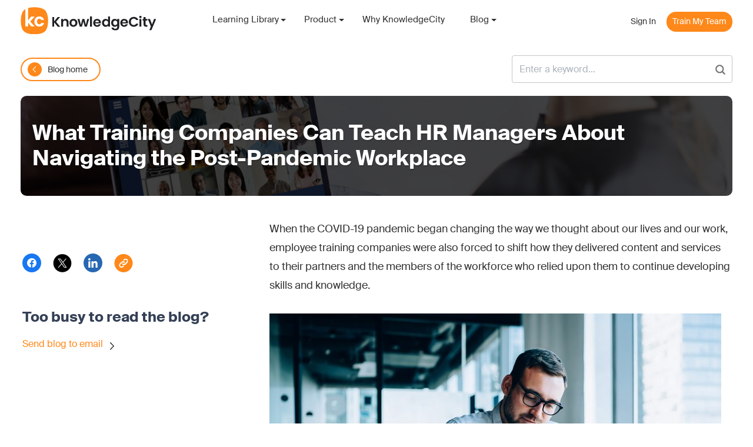

--- FILE ---
content_type: text/html; charset=UTF-8
request_url: https://www.knowledgecity.com/blog/how-to-navigate-the-post-pandemic-workplace/
body_size: 18375
content:
<!DOCTYPE html>
<html lang="en-US" class="no-js">
<head>
    <meta charset="UTF-8">
    <meta name="viewport" content="width=device-width, height=device-height, initial-scale=1.0, maximum-scale=1.0, user-scalable=no, shrink-to-fit=no" />
    <link rel="profile" href="http://gmpg.org/xfn/11">

    
    <meta name='robots' content='index, follow, max-image-preview:large, max-snippet:-1, max-video-preview:-1' />
<link rel="alternate" hreflang="en" href="https://www.knowledgecity.com/blog/how-to-navigate-the-post-pandemic-workplace/" />

	<!-- This site is optimized with the Yoast SEO plugin v17.9 - https://yoast.com/wordpress/plugins/seo/ -->
	<title>What Training Companies Can Teach HR Managers About Navigating the Post-Pandemic Workplace - KnowledgeCity</title>
	<meta name="description" content="Learn how training companies guide HR managers in adapting to the evolving dynamics of the post-pandemic workplace." />
	<link rel="canonical" href="https://www.knowledgecity.com/blog/how-to-navigate-the-post-pandemic-workplace/" />
	<meta property="og:locale" content="en_US" />
	<meta property="og:type" content="article" />
	<meta property="og:title" content="What Training Companies Can Teach HR Managers About Navigating the Post-Pandemic Workplace - KnowledgeCity" />
	<meta property="og:description" content="Learn how training companies guide HR managers in adapting to the evolving dynamics of the post-pandemic workplace." />
	<meta property="og:url" content="https://www.knowledgecity.com/blog/how-to-navigate-the-post-pandemic-workplace/" />
	<meta property="og:site_name" content="KnowledgeCity" />
	<meta property="article:publisher" content="https://www.facebook.com/KnowledgeCity/" />
	<meta property="article:published_time" content="2021-06-18T23:04:15+00:00" />
	<meta property="article:modified_time" content="2024-05-23T15:58:11+00:00" />
	<meta property="og:image" content="https://www.knowledgecity.com/blog/wp-content/uploads/2021/06/shutterstock_1568833642-1.jpg" />
	<meta property="og:image:width" content="1488" />
	<meta property="og:image:height" content="771" />
	<meta property="og:image:type" content="image/jpeg" />
	<meta name="twitter:card" content="summary_large_image" />
	<meta name="twitter:creator" content="@Knowledge_City" />
	<meta name="twitter:site" content="@Knowledge_City" />
	<meta name="twitter:label1" content="Written by" />
	<meta name="twitter:data1" content="KnowledgeCity" />
	<meta name="twitter:label2" content="Est. reading time" />
	<meta name="twitter:data2" content="8 minutes" />
	<script type="application/ld+json" class="yoast-schema-graph">{"@context":"https://schema.org","@graph":[{"@type":"WebSite","@id":"https://www.knowledgecity.com/blog/#website","url":"https://www.knowledgecity.com/blog/","name":"KnowledgeCity","description":"","potentialAction":[{"@type":"SearchAction","target":{"@type":"EntryPoint","urlTemplate":"https://www.knowledgecity.com/blog/?s={search_term_string}"},"query-input":"required name=search_term_string"}],"inLanguage":"en-US"},{"@type":"ImageObject","@id":"https://www.knowledgecity.com/blog/how-to-navigate-the-post-pandemic-workplace/#primaryimage","inLanguage":"en-US","url":"https://www.knowledgecity.com/blog/wp-content/uploads/2021/06/shutterstock_1568833642-1.jpg","contentUrl":"https://www.knowledgecity.com/blog/wp-content/uploads/2021/06/shutterstock_1568833642-1.jpg","width":1488,"height":771},{"@type":"WebPage","@id":"https://www.knowledgecity.com/blog/how-to-navigate-the-post-pandemic-workplace/#webpage","url":"https://www.knowledgecity.com/blog/how-to-navigate-the-post-pandemic-workplace/","name":"What Training Companies Can Teach HR Managers About Navigating the Post-Pandemic Workplace - KnowledgeCity","isPartOf":{"@id":"https://www.knowledgecity.com/blog/#website"},"primaryImageOfPage":{"@id":"https://www.knowledgecity.com/blog/how-to-navigate-the-post-pandemic-workplace/#primaryimage"},"datePublished":"2021-06-18T23:04:15+00:00","dateModified":"2024-05-23T15:58:11+00:00","author":{"@id":"https://www.knowledgecity.com/blog/#/schema/person/b9b8256f9b75ae1e344f74de240a4edd"},"description":"Learn how training companies guide HR managers in adapting to the evolving dynamics of the post-pandemic workplace.","breadcrumb":{"@id":"https://www.knowledgecity.com/blog/how-to-navigate-the-post-pandemic-workplace/#breadcrumb"},"inLanguage":"en-US","potentialAction":[{"@type":"ReadAction","target":["https://www.knowledgecity.com/blog/how-to-navigate-the-post-pandemic-workplace/"]}]},{"@type":"BreadcrumbList","itemListElement":[{"@type":"ListItem","position":1,"item":{"@id":"https://www.knowledgecity.com","name":"KnowledgeCity"}},{"@type":"ListItem","position":2,"item":{"@id":"https://www.knowledgecity.com/blog/","name":"Blog"}},{"@type":"ListItem","position":3,"name":"What Training Companies Can Teach HR Managers About Navigating the Post-Pandemic Workplace"}]},{"@type":"Person","@id":"https://www.knowledgecity.com/blog/#/schema/person/b9b8256f9b75ae1e344f74de240a4edd","name":"KnowledgeCity","image":{"@type":"ImageObject","@id":"https://www.knowledgecity.com/blog/#personlogo","inLanguage":"en-US","url":"https://www.knowledgecity.com/blog/wp-content/uploads/2023/06/user-96x96.png","contentUrl":"https://www.knowledgecity.com/blog/wp-content/uploads/2023/06/user-96x96.png","caption":"KnowledgeCity"},"sameAs":["http://knowledgecity.com"],"url":"https://www.knowledgecity.com/blog/author/raynie/"}]}</script>
	<!-- / Yoast SEO plugin. -->


<link rel='dns-prefetch' href='//s.w.org' />
<script type="text/javascript">
window._wpemojiSettings = {"baseUrl":"https:\/\/s.w.org\/images\/core\/emoji\/13.1.0\/72x72\/","ext":".png","svgUrl":"https:\/\/s.w.org\/images\/core\/emoji\/13.1.0\/svg\/","svgExt":".svg","source":{"concatemoji":"https:\/\/www.knowledgecity.com\/blog\/wp-includes\/js\/wp-emoji-release.min.js?ver=5.9.7"}};
/*! This file is auto-generated */
!function(e,a,t){var n,r,o,i=a.createElement("canvas"),p=i.getContext&&i.getContext("2d");function s(e,t){var a=String.fromCharCode;p.clearRect(0,0,i.width,i.height),p.fillText(a.apply(this,e),0,0);e=i.toDataURL();return p.clearRect(0,0,i.width,i.height),p.fillText(a.apply(this,t),0,0),e===i.toDataURL()}function c(e){var t=a.createElement("script");t.src=e,t.defer=t.type="text/javascript",a.getElementsByTagName("head")[0].appendChild(t)}for(o=Array("flag","emoji"),t.supports={everything:!0,everythingExceptFlag:!0},r=0;r<o.length;r++)t.supports[o[r]]=function(e){if(!p||!p.fillText)return!1;switch(p.textBaseline="top",p.font="600 32px Arial",e){case"flag":return s([127987,65039,8205,9895,65039],[127987,65039,8203,9895,65039])?!1:!s([55356,56826,55356,56819],[55356,56826,8203,55356,56819])&&!s([55356,57332,56128,56423,56128,56418,56128,56421,56128,56430,56128,56423,56128,56447],[55356,57332,8203,56128,56423,8203,56128,56418,8203,56128,56421,8203,56128,56430,8203,56128,56423,8203,56128,56447]);case"emoji":return!s([10084,65039,8205,55357,56613],[10084,65039,8203,55357,56613])}return!1}(o[r]),t.supports.everything=t.supports.everything&&t.supports[o[r]],"flag"!==o[r]&&(t.supports.everythingExceptFlag=t.supports.everythingExceptFlag&&t.supports[o[r]]);t.supports.everythingExceptFlag=t.supports.everythingExceptFlag&&!t.supports.flag,t.DOMReady=!1,t.readyCallback=function(){t.DOMReady=!0},t.supports.everything||(n=function(){t.readyCallback()},a.addEventListener?(a.addEventListener("DOMContentLoaded",n,!1),e.addEventListener("load",n,!1)):(e.attachEvent("onload",n),a.attachEvent("onreadystatechange",function(){"complete"===a.readyState&&t.readyCallback()})),(n=t.source||{}).concatemoji?c(n.concatemoji):n.wpemoji&&n.twemoji&&(c(n.twemoji),c(n.wpemoji)))}(window,document,window._wpemojiSettings);
</script>
<style type="text/css">
img.wp-smiley,
img.emoji {
	display: inline !important;
	border: none !important;
	box-shadow: none !important;
	height: 1em !important;
	width: 1em !important;
	margin: 0 0.07em !important;
	vertical-align: -0.1em !important;
	background: none !important;
	padding: 0 !important;
}
</style>
	<link rel='stylesheet' id='wp-block-library-css'  href='https://www.knowledgecity.com/blog/wp-includes/css/dist/block-library/style.min.css?ver=5.9.7' type='text/css' media='all' />
<link rel='stylesheet' id='mpp_gutenberg-css'  href='https://www.knowledgecity.com/blog/wp-content/plugins/metronet-profile-picture/dist/blocks.style.build.css?ver=2.6.0' type='text/css' media='all' />
<style id='global-styles-inline-css' type='text/css'>
body{--wp--preset--color--black: #000000;--wp--preset--color--cyan-bluish-gray: #abb8c3;--wp--preset--color--white: #ffffff;--wp--preset--color--pale-pink: #f78da7;--wp--preset--color--vivid-red: #cf2e2e;--wp--preset--color--luminous-vivid-orange: #ff6900;--wp--preset--color--luminous-vivid-amber: #fcb900;--wp--preset--color--light-green-cyan: #7bdcb5;--wp--preset--color--vivid-green-cyan: #00d084;--wp--preset--color--pale-cyan-blue: #8ed1fc;--wp--preset--color--vivid-cyan-blue: #0693e3;--wp--preset--color--vivid-purple: #9b51e0;--wp--preset--gradient--vivid-cyan-blue-to-vivid-purple: linear-gradient(135deg,rgba(6,147,227,1) 0%,rgb(155,81,224) 100%);--wp--preset--gradient--light-green-cyan-to-vivid-green-cyan: linear-gradient(135deg,rgb(122,220,180) 0%,rgb(0,208,130) 100%);--wp--preset--gradient--luminous-vivid-amber-to-luminous-vivid-orange: linear-gradient(135deg,rgba(252,185,0,1) 0%,rgba(255,105,0,1) 100%);--wp--preset--gradient--luminous-vivid-orange-to-vivid-red: linear-gradient(135deg,rgba(255,105,0,1) 0%,rgb(207,46,46) 100%);--wp--preset--gradient--very-light-gray-to-cyan-bluish-gray: linear-gradient(135deg,rgb(238,238,238) 0%,rgb(169,184,195) 100%);--wp--preset--gradient--cool-to-warm-spectrum: linear-gradient(135deg,rgb(74,234,220) 0%,rgb(151,120,209) 20%,rgb(207,42,186) 40%,rgb(238,44,130) 60%,rgb(251,105,98) 80%,rgb(254,248,76) 100%);--wp--preset--gradient--blush-light-purple: linear-gradient(135deg,rgb(255,206,236) 0%,rgb(152,150,240) 100%);--wp--preset--gradient--blush-bordeaux: linear-gradient(135deg,rgb(254,205,165) 0%,rgb(254,45,45) 50%,rgb(107,0,62) 100%);--wp--preset--gradient--luminous-dusk: linear-gradient(135deg,rgb(255,203,112) 0%,rgb(199,81,192) 50%,rgb(65,88,208) 100%);--wp--preset--gradient--pale-ocean: linear-gradient(135deg,rgb(255,245,203) 0%,rgb(182,227,212) 50%,rgb(51,167,181) 100%);--wp--preset--gradient--electric-grass: linear-gradient(135deg,rgb(202,248,128) 0%,rgb(113,206,126) 100%);--wp--preset--gradient--midnight: linear-gradient(135deg,rgb(2,3,129) 0%,rgb(40,116,252) 100%);--wp--preset--duotone--dark-grayscale: url('#wp-duotone-dark-grayscale');--wp--preset--duotone--grayscale: url('#wp-duotone-grayscale');--wp--preset--duotone--purple-yellow: url('#wp-duotone-purple-yellow');--wp--preset--duotone--blue-red: url('#wp-duotone-blue-red');--wp--preset--duotone--midnight: url('#wp-duotone-midnight');--wp--preset--duotone--magenta-yellow: url('#wp-duotone-magenta-yellow');--wp--preset--duotone--purple-green: url('#wp-duotone-purple-green');--wp--preset--duotone--blue-orange: url('#wp-duotone-blue-orange');--wp--preset--font-size--small: 13px;--wp--preset--font-size--medium: 20px;--wp--preset--font-size--large: 36px;--wp--preset--font-size--x-large: 42px;}.has-black-color{color: var(--wp--preset--color--black) !important;}.has-cyan-bluish-gray-color{color: var(--wp--preset--color--cyan-bluish-gray) !important;}.has-white-color{color: var(--wp--preset--color--white) !important;}.has-pale-pink-color{color: var(--wp--preset--color--pale-pink) !important;}.has-vivid-red-color{color: var(--wp--preset--color--vivid-red) !important;}.has-luminous-vivid-orange-color{color: var(--wp--preset--color--luminous-vivid-orange) !important;}.has-luminous-vivid-amber-color{color: var(--wp--preset--color--luminous-vivid-amber) !important;}.has-light-green-cyan-color{color: var(--wp--preset--color--light-green-cyan) !important;}.has-vivid-green-cyan-color{color: var(--wp--preset--color--vivid-green-cyan) !important;}.has-pale-cyan-blue-color{color: var(--wp--preset--color--pale-cyan-blue) !important;}.has-vivid-cyan-blue-color{color: var(--wp--preset--color--vivid-cyan-blue) !important;}.has-vivid-purple-color{color: var(--wp--preset--color--vivid-purple) !important;}.has-black-background-color{background-color: var(--wp--preset--color--black) !important;}.has-cyan-bluish-gray-background-color{background-color: var(--wp--preset--color--cyan-bluish-gray) !important;}.has-white-background-color{background-color: var(--wp--preset--color--white) !important;}.has-pale-pink-background-color{background-color: var(--wp--preset--color--pale-pink) !important;}.has-vivid-red-background-color{background-color: var(--wp--preset--color--vivid-red) !important;}.has-luminous-vivid-orange-background-color{background-color: var(--wp--preset--color--luminous-vivid-orange) !important;}.has-luminous-vivid-amber-background-color{background-color: var(--wp--preset--color--luminous-vivid-amber) !important;}.has-light-green-cyan-background-color{background-color: var(--wp--preset--color--light-green-cyan) !important;}.has-vivid-green-cyan-background-color{background-color: var(--wp--preset--color--vivid-green-cyan) !important;}.has-pale-cyan-blue-background-color{background-color: var(--wp--preset--color--pale-cyan-blue) !important;}.has-vivid-cyan-blue-background-color{background-color: var(--wp--preset--color--vivid-cyan-blue) !important;}.has-vivid-purple-background-color{background-color: var(--wp--preset--color--vivid-purple) !important;}.has-black-border-color{border-color: var(--wp--preset--color--black) !important;}.has-cyan-bluish-gray-border-color{border-color: var(--wp--preset--color--cyan-bluish-gray) !important;}.has-white-border-color{border-color: var(--wp--preset--color--white) !important;}.has-pale-pink-border-color{border-color: var(--wp--preset--color--pale-pink) !important;}.has-vivid-red-border-color{border-color: var(--wp--preset--color--vivid-red) !important;}.has-luminous-vivid-orange-border-color{border-color: var(--wp--preset--color--luminous-vivid-orange) !important;}.has-luminous-vivid-amber-border-color{border-color: var(--wp--preset--color--luminous-vivid-amber) !important;}.has-light-green-cyan-border-color{border-color: var(--wp--preset--color--light-green-cyan) !important;}.has-vivid-green-cyan-border-color{border-color: var(--wp--preset--color--vivid-green-cyan) !important;}.has-pale-cyan-blue-border-color{border-color: var(--wp--preset--color--pale-cyan-blue) !important;}.has-vivid-cyan-blue-border-color{border-color: var(--wp--preset--color--vivid-cyan-blue) !important;}.has-vivid-purple-border-color{border-color: var(--wp--preset--color--vivid-purple) !important;}.has-vivid-cyan-blue-to-vivid-purple-gradient-background{background: var(--wp--preset--gradient--vivid-cyan-blue-to-vivid-purple) !important;}.has-light-green-cyan-to-vivid-green-cyan-gradient-background{background: var(--wp--preset--gradient--light-green-cyan-to-vivid-green-cyan) !important;}.has-luminous-vivid-amber-to-luminous-vivid-orange-gradient-background{background: var(--wp--preset--gradient--luminous-vivid-amber-to-luminous-vivid-orange) !important;}.has-luminous-vivid-orange-to-vivid-red-gradient-background{background: var(--wp--preset--gradient--luminous-vivid-orange-to-vivid-red) !important;}.has-very-light-gray-to-cyan-bluish-gray-gradient-background{background: var(--wp--preset--gradient--very-light-gray-to-cyan-bluish-gray) !important;}.has-cool-to-warm-spectrum-gradient-background{background: var(--wp--preset--gradient--cool-to-warm-spectrum) !important;}.has-blush-light-purple-gradient-background{background: var(--wp--preset--gradient--blush-light-purple) !important;}.has-blush-bordeaux-gradient-background{background: var(--wp--preset--gradient--blush-bordeaux) !important;}.has-luminous-dusk-gradient-background{background: var(--wp--preset--gradient--luminous-dusk) !important;}.has-pale-ocean-gradient-background{background: var(--wp--preset--gradient--pale-ocean) !important;}.has-electric-grass-gradient-background{background: var(--wp--preset--gradient--electric-grass) !important;}.has-midnight-gradient-background{background: var(--wp--preset--gradient--midnight) !important;}.has-small-font-size{font-size: var(--wp--preset--font-size--small) !important;}.has-medium-font-size{font-size: var(--wp--preset--font-size--medium) !important;}.has-large-font-size{font-size: var(--wp--preset--font-size--large) !important;}.has-x-large-font-size{font-size: var(--wp--preset--font-size--x-large) !important;}
</style>
<link rel='stylesheet' id='contact-form-7-css'  href='https://www.knowledgecity.com/blog/wp-content/plugins/contact-form-7/includes/css/styles.css?ver=5.5.6' type='text/css' media='all' />
<link rel='stylesheet' id='widgetkit-site-css'  href='https://www.knowledgecity.com/blog/wp-content/plugins/widgetkit/assets/css/site.css?ver=5.9.7' type='text/css' media='all' />
<link rel='stylesheet' id='wpml-legacy-horizontal-list-0-css'  href='//www.knowledgecity.com/blog/wp-content/plugins/sitepress-multilingual-cms/templates/language-switchers/legacy-list-horizontal/style.css?ver=1' type='text/css' media='all' />
<link rel='stylesheet' id='fontawesome-css'  href='https://www.knowledgecity.com/blog/wp-content/themes/magine/css/fontawesome.css?ver=5.1' type='text/css' media='all' />
<link rel='stylesheet' id='bootstrap-css'  href='https://www.knowledgecity.com/blog/wp-content/themes/magine/css/bootstrap.min.css?ver=4.1.3' type='text/css' media='all' />
<link rel='stylesheet' id='magine-style-css'  href='https://www.knowledgecity.com/blog/wp-content/themes/magine-child/style.css?ver=5.9.7' type='text/css' media='all' />
<style id='magine-style-inline-css' type='text/css'>
#magine-header-overlay {background: linear-gradient(90deg, rgba(20,13,0,0.9) 0, rgba(10,10,10,0.8) 100%);}
</style>
<link rel='stylesheet' id='newsletter-css'  href='https://www.knowledgecity.com/blog/wp-content/plugins/newsletter/style.css?ver=7.5.0' type='text/css' media='all' />
<script type='text/javascript' src='https://www.knowledgecity.com/blog/wp-includes/js/jquery/jquery.min.js?ver=3.6.0' id='jquery-core-js'></script>
<script type='text/javascript' src='https://www.knowledgecity.com/blog/wp-includes/js/jquery/jquery-migrate.min.js?ver=3.3.2' id='jquery-migrate-js'></script>
<script type='text/javascript' src='https://www.knowledgecity.com/blog/wp-content/plugins/widgetkit/assets/lib/uikit/dist/js/uikit.min.js?ver=5.9.7' id='uikit-js'></script>
<script type='text/javascript' src='https://www.knowledgecity.com/blog/wp-content/plugins/widgetkit/assets/lib/uikit/dist/js/uikit-icons.min.js?ver=5.9.7' id='uikit-icons-js'></script>
<link rel="https://api.w.org/" href="https://www.knowledgecity.com/blog/wp-json/" /><link rel="alternate" type="application/json" href="https://www.knowledgecity.com/blog/wp-json/wp/v2/posts/10674" /><link rel="EditURI" type="application/rsd+xml" title="RSD" href="https://www.knowledgecity.com/blog/xmlrpc.php?rsd" />
<link rel="wlwmanifest" type="application/wlwmanifest+xml" href="https://www.knowledgecity.com/blog/wp-includes/wlwmanifest.xml" /> 
<meta name="generator" content="WordPress 5.9.7" />
<link rel='shortlink' href='https://www.knowledgecity.com/blog/?p=10674' />
<link rel="alternate" type="application/json+oembed" href="https://www.knowledgecity.com/blog/wp-json/oembed/1.0/embed?url=https%3A%2F%2Fwww.knowledgecity.com%2Fblog%2Fhow-to-navigate-the-post-pandemic-workplace%2F" />
<link rel="alternate" type="text/xml+oembed" href="https://www.knowledgecity.com/blog/wp-json/oembed/1.0/embed?url=https%3A%2F%2Fwww.knowledgecity.com%2Fblog%2Fhow-to-navigate-the-post-pandemic-workplace%2F&#038;format=xml" />
<meta name="generator" content="WPML ver:4.4.9 stt:5,1;" />
<!-- Google Tag Manager -->
<script>(function(w,d,s,l,i){w[l]=w[l]||[];w[l].push({'gtm.start':
new Date().getTime(),event:'gtm.js'});var f=d.getElementsByTagName(s)[0],
j=d.createElement(s),dl=l!='dataLayer'?'&l='+l:'';j.async=true;j.src=
'https://www.googletagmanager.com/gtm.js?id='+i+dl;f.parentNode.insertBefore(j,f);
})(window,document,'script','dataLayer','GTM-MN4LD5J');</script>
<!-- End Google Tag Manager -->
<!-- HubSpot WordPress Plugin v10.2.17: embed JS disabled as a portalId has not yet been configured --><link rel="pingback" href="https://www.knowledgecity.com/blog/xmlrpc.php"><link rel="icon" href="https://www.knowledgecity.com/blog/wp-content/uploads/2023/06/cropped-favicon-1-32x32.png" sizes="32x32" />
<link rel="icon" href="https://www.knowledgecity.com/blog/wp-content/uploads/2023/06/cropped-favicon-1-192x192.png" sizes="192x192" />
<link rel="apple-touch-icon" href="https://www.knowledgecity.com/blog/wp-content/uploads/2023/06/cropped-favicon-1-180x180.png" />
<meta name="msapplication-TileImage" content="https://www.knowledgecity.com/blog/wp-content/uploads/2023/06/cropped-favicon-1-270x270.png" />
</head>   
<body class="post-template-default single single-post postid-10674 single-format-standard wp-custom-logo wp-embed-responsive magine">

<header id="magine-header-v2">
<div id="magine-header">
    <div class="container">
        <div class="row align-items-center">
            <div id="magine-main-logo" class="col-12 col-md-12 col-xl-3 col-lg-3">
                <div itemscope itemtype="http://schema.org/Brand">
                                                                                <a class="magine-logo-link" href="https://www.knowledgecity.com">
                        <img src="/blog/wp-content/uploads/2023/03/logo.svg" class="magine-logo" alt="KnowledgeCity" />
                    </a>
                                    </div>
            </div>
            <div class="menu-tablet-wrap"></div>
            <div class="menu-center-wrap col-12 col-md-12 col-xl-9 col-lg-9">
                                    <nav id="magine-child-header-center-menu" class="navbar navbar-expand-md navbar-dark">

                        <div id="magine-child-top-center" class="collapse navbar-collapse"><ul id="menu-header-center-menu" class="navbar-nav navbar-nav-hover justify-content-start"><li id="menu-item-14741" class="menu-item menu-item-type-custom menu-item-object-custom menu-item-has-children menu-item-14741 nav-item dropdown">
	<a class="nav-link dropdown-toggle"  href="#" data-toggle="dropdown" aria-haspopup="true" aria-expanded="false">Learning Library</a>
<div class="dropdown-menu dropdown-menu-left" role="menu">
<a class="dropdown-item"  href="https://www.knowledgecity.com/en/learning-library/business-courses/">Business Courses</a><a class="dropdown-item"  href="https://www.knowledgecity.com/en/learning-library/technology-courses">Technology Courses</a><a class="dropdown-item"  href="https://www.knowledgecity.com/en/learning-library/safety-courses/">Safety Courses</a><a class="dropdown-item"  href="https://www.knowledgecity.com/en/learning-library/compliance-courses/">Compliance Courses</a><a class="dropdown-item"  href="https://www.knowledgecity.com/en/learning-library/finance-courses/">Finance Courses</a><a class="dropdown-item"  href="https://www.knowledgecity.com/en/certification/">Certification</a>
</div>
</li>
<li id="menu-item-12133" class="menu-item menu-item-type-custom menu-item-object-custom menu-item-has-children menu-item-12133 nav-item dropdown">
	<a class="nav-link dropdown-toggle"  href="#" data-toggle="dropdown" aria-haspopup="true" aria-expanded="false">Product</a>
<div class="dropdown-menu dropdown-menu-left" role="menu">
<a class="dropdown-item"  href="https://www.knowledgecity.com/en/solutions-for-business/">For Business</a><a class="dropdown-item"  href="https://www.knowledgecity.com/en/solutions-for-government/">For Government</a><a class="dropdown-item"  href="https://www.knowledgecity.com/en/solutions-for-academic/">For Academic</a><a class="dropdown-item"  href="https://www.knowledgecity.com/en/solutions-for-libraries/">For Library</a>
</div>
</li>
<li id="menu-item-12134" class="menu-item menu-item-type-custom menu-item-object-custom menu-item-12134 nav-item">
	<a class="nav-link"  href="https://www.knowledgecity.com/en/why-knowledgecity/">Why KnowledgeCity</a></li>
<li id="menu-item-12191" class="menu-item menu-item-type-custom menu-item-object-custom menu-item-home menu-item-has-children menu-item-12191 nav-item dropdown">
	<a class="nav-link dropdown-toggle"  href="https://www.knowledgecity.com/blog/" data-toggle="dropdown" aria-haspopup="true" aria-expanded="false">Blog</a>
<div class="dropdown-menu dropdown-menu-left" role="menu">
<a class="dropdown-item"  href="https://www.knowledgecity.com/blog/category/business/">Business</a><a class="dropdown-item"  href="https://www.knowledgecity.com/blog/category/compliance/">Compliance</a><a class="dropdown-item"  href="https://www.knowledgecity.com/blog/category/technology/">Technology</a><a class="dropdown-item"  href="https://www.knowledgecity.com/blog/category/hr-corner/">HR Corner</a><a class="dropdown-item"  href="https://www.knowledgecity.com/blog/category/job-skills/">Job Skills</a><a class="dropdown-item"  href="https://www.knowledgecity.com/blog/category/learning/">Learning and Development</a><a class="dropdown-item"  href="https://www.knowledgecity.com/blog/category/recruiting/">Recruiting</a><a class="dropdown-item"  href="https://www.knowledgecity.com/blog/category/safety/">Safety</a><a class="dropdown-item"  href="https://www.knowledgecity.com/blog/category/training/">Training</a><a class="dropdown-item"  href="https://www.knowledgecity.com/blog/category/work-life-balance/">Work-life Balance</a>
</div>
</li>
<li id="menu-item-12207" class="menu-item menu-item-type-custom menu-item-object-custom menu-item-12207 nav-item">
	<a class="nav-link"  href="https://www.knowledgecity.com/en/train-my-team/">Train My Team</a></li>
<li id="menu-item-12206" class="menu-item menu-item-type-custom menu-item-object-custom menu-item-12206 nav-item">
	<a class="nav-link"  href="https://www.knowledgecity.com/en/sign-in/">Sign In</a></li>
</ul></div>                        <div class="h-active-bar collapse">
                                                            <a href="/en/sign-in/" class="menu-link">Sign In</a>
                                <span data-src="/en/train-my-team/" class="menu-link fake-link seo-hide-link">Train My Team</span>
                                                    </div>
                    </nav>
                            </div>
        </div>
        <div id="navbar-toggler" class="navbar-toggler collapsed" role="button" data-toggle="collapse" data-target="#magine-child-top-center" aria-controls="magine-child-top-center" aria-expanded="false" aria-label="Toggle Navigation">
            <span></span>
        </div>
    </div>
</div>
</header>
    <div id="magine-child-headbot-line">
        <div class="container">
            <div class="row align-items-center">
                <div class="col-12">
                                            <a href="/blog/" class="headbot-line-link">Blog home</a>
                    
                    <div id="search-3" class="widget_search magine-widget">
                        <form role="search" method="get" action="/blog/">
                            <div class="input-group">
                                <input type="text" class="form-control" name="s">
                                <input type="hidden" name="post_type" value="post">
                                <div class="input-group-append">
                                    <button type="submit" class="btn btn-primary"><i class="fas fa-search"></i></button>
                                </div>
                                <div class="cleartext"></div>
                            </div>
                        </form>
                    </div>

                </div>
            </div>
        </div>
    </div>
            <article class="single post-10674 post type-post status-publish format-standard has-post-thumbnail hentry category-business category-job-skills category-learning tag-corporate-employee-training tag-employee-development tag-employee-engagement tag-employee-learning tag-employee-training tag-employee-training-online tag-employee-training-program tag-employee-training-software tag-employee-training-tips tag-remote-employees tag-training-companies" id="post-10674">
        <div id="magine-page-title" class="col-12">
            <div class="container" style="background-image: url(/blog/wp-content/themes/magine-child/images/page-header-image.jpg);">
                <h1 class="entry-title">What Training Companies Can Teach HR Managers About Navigating the Post-Pandemic Workplace</h1>
            </div>
                            <div id="magine-header-overlay"></div>
                    </div>
                <div id="magine-main-wrapper">
            <div class="container">
                <div class="row">
                    <aside class="col-12 col-xl-4 col-md-4  mt-xl-0">
                                                                                                <div class="table-of-contents ">
                                                                                                            </div>
                                                <div class="socmedia-post">
                            <div data-href="https://www.facebook.com/sharer/sharer.php?u=https://www.knowledgecity.com/blog/how-to-navigate-the-post-pandemic-workplace/" class="socmedia-share socmedia-post-link-fb"></div>
                            <div data-href="https://twitter.com/intent/tweet?text=&url=https://www.knowledgecity.com/blog/how-to-navigate-the-post-pandemic-workplace/" class="socmedia-share socmedia-post-link-tw"></div>
                            <div data-href="https://www.linkedin.com/sharing/share-offsite/?mini=true&title=&url=https://www.knowledgecity.com/blog/how-to-navigate-the-post-pandemic-workplace/" class="socmedia-share socmedia-post-link-lin"></div>
                            <div class="copy-link-wrap">
                                <div data-href="https://www.knowledgecity.com/blog/how-to-navigate-the-post-pandemic-workplace/" class="copy-link-clip socmedia-post-link-dir"></div>
                                <span class="popover-inner">Link was copied</span>
                            </div>

                        </div>
                        <div class="post-send-email">
                            <div class="post-send-email-caption bold">
                                Too busy to read the blog?                            </div>
                            <div class="post-send-email-body">
                                <a href="#" class="show-email-input" data-lang="en">
                                    Send blog to email                                </a>
                            </div>
                        </div>
                                                
                    </aside>
                    <div class="col-12 col-xl-8 col-md-8 col-sm-12 main-post-body">
                                                                        
                                                <div class="entry-content">
                            
<p>When the COVID-19 pandemic began changing the way we thought about our lives and our work, employee training companies were also forced to shift how they delivered content and services to their partners and the members of the workforce who relied upon them to continue developing skills and knowledge. <br><br><img class="alignnone wp-image-23617 size-full" src="https://www.knowledgecity.com/blog/wp-content/uploads/2021/06/What-Training-Companies-Can-Teach-HR-Managers-About-Navigating-the-Post-Pandemic-Workplace.jpg" alt="Focused businessman writing notes while working on a laptop in a modern office with city views." width="768" height="513" srcset="https://www.knowledgecity.com/blog/wp-content/uploads/2021/06/What-Training-Companies-Can-Teach-HR-Managers-About-Navigating-the-Post-Pandemic-Workplace.jpg 768w, https://www.knowledgecity.com/blog/wp-content/uploads/2021/06/What-Training-Companies-Can-Teach-HR-Managers-About-Navigating-the-Post-Pandemic-Workplace-300x200.jpg 300w" sizes="(max-width: 768px) 100vw, 768px"></p>





<p>Human resource managers found that their employees were working under unusual circumstances but still needed to make progress in their professional preparation, and their contracted training companies were scrambling to adjust their methods to meet a new normal. </p>



<p>As the pandemic nears what we all hope is its end, business leaders and commentators are taking stock of the <a href="https://www.mckinsey.com/business-functions/risk/our-insights/covid-19-implications-for-business">changes the pandemic brought</a>. Changes in global consumption patterns accelerated, for example, and some people – women, especially – who left the workforce during the pandemic have yet to return to jobs.  </p>



<p>Among the many challenging and costly changes brought on by the pandemic is the way training companies communicate when employees work remotely. This shift has been especially acute for human resource professionals who are tasked with providing training opportunities for the people they serve.  </p>



<h4><strong>The Impact of the Pandemic on Employees</strong></h4>



<p>As much as people complain about the politics of working in an office, many workers found they missed the water-cooler moments that facilitated informal connections and conversations during the height of the pandemic. A large number of people discovered what employee training companies have known for a long time: working from home can be very isolating, and the psychological impact should not be underestimated.  </p>



<p>In fact, <a href="https://journals.lww.com/joem/Fulltext/2021/03000/Impacts_of_Working_From_Home_During_COVID_19.2.aspx" target="_blank" rel="noreferrer noopener">researchers found that working from home during the pandemic</a> had several negative effects, including diminished emotional well-being and physical challenges that came from the change of lifestyle. According to <a href="https://www.shrm.org/topics-tools/news/benefits-compensation/potential-downside-to-remote-work-higher-rates-depression" target="_blank" rel="noopener">SHRM, </a>working from home was reported as having adverse emotional responses, such as depression and anxiety, to the change in workplace location. </p>



<figure class="wp-block-image size-large"><a href="https://www.knowledgecity.com/blog/wp-content/uploads/2021/06/shutterstock_1489697975.jpg"><img loading="lazy" width="1024" height="683" class="wp-image-10676" src="https://www.knowledgecity.com/blog/wp-content/uploads/2021/06/shutterstock_1489697975-1024x683.jpg" alt="" srcset="https://www.knowledgecity.com/blog/wp-content/uploads/2021/06/shutterstock_1489697975-1024x683.jpg 1024w, https://www.knowledgecity.com/blog/wp-content/uploads/2021/06/shutterstock_1489697975-600x400.jpg 600w, https://www.knowledgecity.com/blog/wp-content/uploads/2021/06/shutterstock_1489697975-300x200.jpg 300w, https://www.knowledgecity.com/blog/wp-content/uploads/2021/06/shutterstock_1489697975-768x512.jpg 768w, https://www.knowledgecity.com/blog/wp-content/uploads/2021/06/shutterstock_1489697975.jpg 1500w" sizes="(max-width: 1024px) 100vw, 1024px"></a></figure>



<p>Human beings are pack animals, and we typically respond well to being around others. Additionally, when your home becomes your office – and in many cases, more than one office, and a school, as well – it can be a challenge to balance multiple responsibilities and logistical issues. These are additional stresses on top of an already stressful time. </p>



<p>Eventually, however, the kids will go back to school as the world slides back toward normalcy, and businesses and workers alike will need to decide if remaining virtual has advantages they’d rather not give up. </p>



<p>Virtual communication technology gives employers and employees a lot of flexibility they wouldn’t have traditionally. No longer tethered to a desk in an office, workers can live anywhere and remain productive. That means hiring managers can recruit from anywhere, too, and building qualified applicant pools doesn’t need to take geography into account. </p>



<p>Switching to virtual communication and a distributed workforce is a big decision, not without its pitfalls (like the increasingly-worrisome <a href="https://hbr.org/2020/04/how-to-combat-zoom-fatigue" target="_blank" rel="noreferrer noopener">“Zoom fatigue”</a>). With planning, however, technology can be used to facilitate communication in a way that is healthy for both businesses, and the people they employ. Below are five strategies to consider if your company has been struggling to adjust to the changes and challenges brought on by the pandemic. </p>



<h4><strong>Strategy #1: They Hold Meetings Without Meeting</strong> </h4>



<p>Even before the start of the pandemic, successful training companies were already moving away from the traditional structures of office communication. However, in many other industries, in-person meetings were the common currency of office communication. If something needed to be conveyed – and sometimes, even if it didn’t – a meeting was called and everyone clomped into a room to sit around a table together. Obviously, the pandemic put an end to that. Successful companies have found ways to move away from meetings to share important information. </p>



<figure class="wp-block-image size-large"><a href="https://www.knowledgecity.com/blog/wp-content/uploads/2021/06/shutterstock_1723547851-1.jpg"><img loading="lazy" width="1024" height="683" class="wp-image-10681" src="https://www.knowledgecity.com/blog/wp-content/uploads/2021/06/shutterstock_1723547851-1-1024x683.jpg" alt="" srcset="https://www.knowledgecity.com/blog/wp-content/uploads/2021/06/shutterstock_1723547851-1-1024x683.jpg 1024w, https://www.knowledgecity.com/blog/wp-content/uploads/2021/06/shutterstock_1723547851-1-600x400.jpg 600w, https://www.knowledgecity.com/blog/wp-content/uploads/2021/06/shutterstock_1723547851-1-300x200.jpg 300w, https://www.knowledgecity.com/blog/wp-content/uploads/2021/06/shutterstock_1723547851-1-768x512.jpg 768w, https://www.knowledgecity.com/blog/wp-content/uploads/2021/06/shutterstock_1723547851-1.jpg 1500w" sizes="(max-width: 1024px) 100vw, 1024px"></a></figure>



<p>When people just started working from home, meetings quickly slid into technologically-mediated spaces. Companies quickly became familiar with services like Zoom, Google Meet, Microsoft Teams and other video conferencing programs. The really successful companies, however, realized that they could communicate without these virtual get-togethers by reevaluating how they share information and why. </p>



<p>It begins by empowering teams to work independently. That greatly reduces the need for meetings that involve large groups of people that aren’t directly connected to the meetings’ topics 100% of the time. In organizational terms, the decision-making processes become flatter: there’s no long chain to maneuver to gain go-ahead before moving forward with ideas. </p>



<p>The new structure eliminates the need for meetings. With fewer people in fewer loops, people can be kept informed through simple emails, electronic bulletin boards or any number of chat programs. The end result is the same as a meeting – information that determines decisions is shared – without the need for everyone to enter something into their daily planner. </p>



<p>In the training and education sector, <a href="https://thebestschools.org/magazine/synchronous-vs-asynchronous-education/" target="_blank" rel="noreferrer noopener">“asynchronous learning”</a> refers to instruction that can happen at any time, without a set classroom schedule. When the pandemic hit, schools and universities leaned heavily on building learning modules that students could access as their schedule permitted. </p>



<p>Successful training companies turned to the same solution during the pandemic. They began offering training opportunities either asynchronously or remotely. That allowed workers to continue making progress on their skill development while letting them stay in the safety of their home. </p>



<p>Rethink the way your teams share information and identify areas where face-to-face exchanges can be replaced with technological communication. Though you may never have the same spontaneity that meeting in person can allow, the advantages of cleaner, robust remote communication can be worth the effort. Training companies, and the businesses that utilize their services, benefit from the confidence and security of employees who share information this way.</p>



<h4><strong>Strategy #2: They Link Individual Progress to Team-Connected Awards</strong></h4>



<p>The biggest challenge with remote learning is the difficulty in maintaining learner engagement. <a href="https://trainingmag.com/remote-learning-in-a-post-covid-world/" target="_blank" rel="noreferrer noopener">Successful companies</a> that adopted remote and asynchronous learning found ways to embed training in team development and team-building initiatives. Consider linking individual progress to team-connected rewards.  </p>



<figure class="wp-block-image size-large"><a href="https://www.knowledgecity.com/blog/wp-content/uploads/2021/06/shutterstock_1714286476.jpg"><img loading="lazy" width="1024" height="683" class="wp-image-10683" src="https://www.knowledgecity.com/blog/wp-content/uploads/2021/06/shutterstock_1714286476-1024x683.jpg" alt="" srcset="https://www.knowledgecity.com/blog/wp-content/uploads/2021/06/shutterstock_1714286476-1024x683.jpg 1024w, https://www.knowledgecity.com/blog/wp-content/uploads/2021/06/shutterstock_1714286476-600x400.jpg 600w, https://www.knowledgecity.com/blog/wp-content/uploads/2021/06/shutterstock_1714286476-300x200.jpg 300w, https://www.knowledgecity.com/blog/wp-content/uploads/2021/06/shutterstock_1714286476-768x512.jpg 768w, https://www.knowledgecity.com/blog/wp-content/uploads/2021/06/shutterstock_1714286476.jpg 1500w" sizes="(max-width: 1024px) 100vw, 1024px"></a></figure>



<p>While it’s unfair to connect important things like an employee’s compensation to the work of another employee, successful companies have found ways to encourage continued training progress by developing other incentives awarded when members of teams reach certain milestones. </p>



<p>A reward system that compliments team goals can be a great motivator. When you do decide to put one in place, however, remember that the “rules” of the system must be transparent. Otherwise, you may be faced with significant problems.</p>



<p>Successful training companies find ways to use awards to push the continued development of their workforce. Beyond clear communication and the implementation of a shared vision, <a href="https://www.huffpost.com/entry/15-effective-ways-to-moti_b_5854242" target="_blank" rel="noreferrer noopener">a robust award program is one of the most-effective ways to motivate your team</a> to succeed.</p>



<h4><strong>Strategy #3: They Provide the Tools for the Job</strong> </h4>



<p>Among the costs of switching to remote communication, providing equipment that helps your workforce stay connected is one of the largest. If you’ve decided to allow or encourage remote work, your company should consider providing the technology that makes it possible. </p>



<p>Companies that found success pivoting to remote communication during the pandemic did so in part by ensuring that employees possessed standardized computers and other equipment that made communication easier. It’s far simpler to transition to remote communication when everyone is on the same platform, using machines with similar capabilities and has access to the cameras and microphones that make remote communication possible. </p>



<p>Think of this equipment as an investment in your business’s future and the health and well-being of your workforce. </p>



<h4><strong>Strategy #4: They Implement Microlearning</strong></h4>



<p>Faced with a remote workforce whose attention is being pulled in multiple directions, many training companies are putting <a href="https://www.knowledgecity.com/blog/how-to-use-microlearning-to-boost-productivity-in-the-workplace/" target="_blank" rel="noreferrer noopener">microlearning strategies</a> into place that take advantage of remote communication technology to deliver short, impactful training modules. </p>



<p>Microlearning typically consists of targeting training activities with an extremely limited, yet clearly defined, training goal. Because they are so brief, they can be navigated more easily by people working from home and juggling the schedules of work and personal lives.</p>



<p>There are a number of microlearning platforms available to add to training programs. Many of them use interfaces that have familiar approaches resembling other applications like Twitter and popular quiz websites. With a little research, you’ll be able to find something that fits your current training offerings. </p>



<h4><strong>Strategy #5: They Use New Technology to Train in Soft Skills</strong></h4>



<p>New communication technology does a nice job of facilitating soft skills development, and training companies and other businesses are finding it’s a nice complement to already-existing training programs. </p>



<p>Human resource managers and their workforce partners can identify the sort of soft skills they value and use remote communication technology to deliver the necessary training. </p>



<p>Because the term <a href="https://www.knowledgecity.com/en/search/soft%20skills" target="_blank" rel="noreferrer noopener">“soft skills” encompasses such a wide variety of topics</a> and potential training, successful soft skills training programs are really developed as a partnership across all a business’s stakeholders. Good soft skills training programs often include elements of the strategies discussed earlier in this piece.</p>



<h4><strong>The Future of Employee Training and Communication</strong> </h4>



<p>It’s pretty much impossible to predict the future, and the COVID-19 pandemic made people realize that during certain times, it can be challenging simply to plan for tomorrow. Anyone who claims to be completely prepared for whatever can happen is not being honest. The best we can do is be flexible and keep our eyes open. Human resource managers can also encourage employee training that will be useful no matter what strange circumstances arise. </p>



<p>For more strategies that are useful for any organization that plans to continue to employ remote workers, or suddenly finds itself needing to rely on remote work, <a href="https://www.knowledgecity.com/en/library/148068/business/resources/course/ebook-increasing-productivity-in-remote-teams/" target="_blank" rel="noreferrer noopener">download this FREE eBook, <em>Increasing Productivity in Remote Teams</em></a>. This eBook is an excellent addition to employee training material that covers eLearning and managing remote teams. </p>
                        </div>
                        <div class="clearfix"></div>
                                                                            <div class="magine-meta entry-footer">
                                                                                                                                            <div class="widget_media_image banner-post-center magine-widget">
                                            <span data-src="/en/request-a-demo" class="seo-hide-link">
                                                <img loading="lazy" src="/blog/wp-content/themes/magine-child/images/banner-post.jpg" class="image" alt="" loading="lazy" style="max-width: 100%; height: auto;" />
                                            </span>
                                            <span data-src="/en/request-a-demo" class="sidebannerbutton seo-hide-link btn-transparent">Learn More</span>
                                        </div>
                                                                                                    <div class="magine-meta-date">
                    <span class="badge badge-dark">                         <span class="datespan" dir="rtl">
                            June 18, 2021                        </span>

                    </span>

                                </div>
                                                                    <div class="magine-meta-category">
                                        <a href="https://www.knowledgecity.com/blog/category/business/"><span class="badge badge-primary"><i class="fas fa-folder"></i> Business</span></a><a href="https://www.knowledgecity.com/blog/category/job-skills/"><span class="badge badge-primary"><i class="fas fa-folder"></i> Job Skills</span></a><a href="https://www.knowledgecity.com/blog/category/learning/"><span class="badge badge-primary"><i class="fas fa-folder"></i> Learning and Development</span></a>                                    </div>
                                
                                                            </div>
                                                                                        <div class="magine-author-tabs">
    <ul class="nav nav-tabs">
        <li class="nav-item" id="tab-title-1">
            <a href="#author-tab-1" class="nav-link active" aria-expanded="true" data-toggle="tab"><span>About the author</span></a>
        </li>
        <li class="nav-item" id="tab-title-2">
            <a href="#author-tab-2" class="nav-link" aria-expanded="false" data-toggle="tab"><span>Latest posts</span></a>
        </li>
    </ul>
    <div class="tab-content">
        <div class="tab-pane fade active show" id="author-tab-1" aria-expanded="true">

                <div class="post-logo-author">
                    <a href="https://www.knowledgecity.com/blog/author/raynie/">
                        <img loading="lazy" src="https://www.knowledgecity.com/blog/wp-content/uploads/2023/06/user-96x96.png" alt="">
			KnowledgeCity                    </a>
                </div>
                   
        </div>
        <div class="tab-pane fade" id="author-tab-2" aria-expanded="false">
                    <div class="magine-normal-grid">
                                        <div class="magine-related-post">
                                                <div class="magine-related-post-left">
                            <a href="https://www.knowledgecity.com/blog/how-to-train-your-teams-to-balance-personal-and-professional-goals/">
                                <img loading="lazy" src="https://www.knowledgecity.com/blog/wp-content/uploads/2025/11/image-preview-380x300-15-150x150.png" alt="How to Train Your Teams to Balance Personal and Professional Goals" />
                            </a>
                        </div>
                        <div class="magine-related-post-right">
                            <a class="magine-related-post-title" href="https://www.knowledgecity.com/blog/how-to-train-your-teams-to-balance-personal-and-professional-goals/">How to Train Your Teams to Balance Personal and Professional Goals</a>
                <a class="magine-related-post-date" href="https://www.knowledgecity.com/blog/how-to-train-your-teams-to-balance-personal-and-professional-goals/"><span class="datespan" dir="rtl">
			November 12, 2025		</span></a>

                        </div>

                    </div>
                                        <div class="magine-related-post">
                                                <div class="magine-related-post-left">
                            <a href="https://www.knowledgecity.com/blog/the-three-layers-of-ai-in-learning-development/">
                                <img loading="lazy" src="https://www.knowledgecity.com/blog/wp-content/uploads/2025/10/image-preview-283x189pix-1-150x150.png" alt="The Three Layers of AI in Learning &#038; Development" />
                            </a>
                        </div>
                        <div class="magine-related-post-right">
                            <a class="magine-related-post-title" href="https://www.knowledgecity.com/blog/the-three-layers-of-ai-in-learning-development/">The Three Layers of AI in Learning &#038; Development</a>
                <a class="magine-related-post-date" href="https://www.knowledgecity.com/blog/the-three-layers-of-ai-in-learning-development/"><span class="datespan" dir="rtl">
			October 15, 2025		</span></a>

                        </div>

                    </div>
                                        <div class="magine-related-post">
                                                <div class="magine-related-post-left">
                            <a href="https://www.knowledgecity.com/blog/how-ai-enhances-team-decision-making/">
                                <img loading="lazy" src="https://www.knowledgecity.com/blog/wp-content/uploads/2025/09/1-2-150x150.png" alt="How AI Enhances Team Decision-Making" />
                            </a>
                        </div>
                        <div class="magine-related-post-right">
                            <a class="magine-related-post-title" href="https://www.knowledgecity.com/blog/how-ai-enhances-team-decision-making/">How AI Enhances Team Decision-Making</a>
                <a class="magine-related-post-date" href="https://www.knowledgecity.com/blog/how-ai-enhances-team-decision-making/"><span class="datespan" dir="rtl">
			September 11, 2025		</span></a>

                        </div>

                    </div>
                                        <div class="magine-related-post">
                                                <div class="magine-related-post-left">
                            <a href="https://www.knowledgecity.com/blog/how-ai-can-improve-team-meetings/">
                                <img loading="lazy" src="https://www.knowledgecity.com/blog/wp-content/uploads/2025/09/image-preview-380x300-2-150x150.png" alt="How AI Can Improve Team Meetings" />
                            </a>
                        </div>
                        <div class="magine-related-post-right">
                            <a class="magine-related-post-title" href="https://www.knowledgecity.com/blog/how-ai-can-improve-team-meetings/">How AI Can Improve Team Meetings</a>
                <a class="magine-related-post-date" href="https://www.knowledgecity.com/blog/how-ai-can-improve-team-meetings/"><span class="datespan" dir="rtl">
			September 11, 2025		</span></a>

                        </div>

                    </div>
                                        <div class="magine-related-post">
                                                <div class="magine-related-post-left">
                            <a href="https://www.knowledgecity.com/blog/why-employees-fake-ai-skills-and-how-culture-can-change-it/">
                                <img loading="lazy" src="https://www.knowledgecity.com/blog/wp-content/uploads/2025/09/image-preview-380x300-1-150x150.png" alt="Why Employees Fake AI Skills and How Culture Can Change It" />
                            </a>
                        </div>
                        <div class="magine-related-post-right">
                            <a class="magine-related-post-title" href="https://www.knowledgecity.com/blog/why-employees-fake-ai-skills-and-how-culture-can-change-it/">Why Employees Fake AI Skills and How Culture Can Change It</a>
                <a class="magine-related-post-date" href="https://www.knowledgecity.com/blog/why-employees-fake-ai-skills-and-how-culture-can-change-it/"><span class="datespan" dir="rtl">
			September 3, 2025		</span></a>

                        </div>

                    </div>
                                        <div class="magine-related-post">
                                                <div class="magine-related-post-left">
                            <a href="https://www.knowledgecity.com/blog/how-hr-and-ld-professionals-can-build-sales-teams-that-sell-with-confidence-and-precision/">
                                <img loading="lazy" src="https://www.knowledgecity.com/blog/wp-content/uploads/2025/07/1-5-150x150.png" alt="How HR and L&#038;D Professionals Can Build Sales Teams That Sell with Confidence and Precision" />
                            </a>
                        </div>
                        <div class="magine-related-post-right">
                            <a class="magine-related-post-title" href="https://www.knowledgecity.com/blog/how-hr-and-ld-professionals-can-build-sales-teams-that-sell-with-confidence-and-precision/">How HR and L&#038;D Professionals Can Build Sales Teams That Sell with Confidence and Precision</a>
                <a class="magine-related-post-date" href="https://www.knowledgecity.com/blog/how-hr-and-ld-professionals-can-build-sales-teams-that-sell-with-confidence-and-precision/"><span class="datespan" dir="rtl">
			July 11, 2025		</span></a>

                        </div>

                    </div>
                                        <div class="magine-related-post">
                                                <div class="magine-related-post-left">
                            <a href="https://www.knowledgecity.com/blog/how-to-use-the-scarf-model-to-improve-workplace-collaboration/">
                                <img loading="lazy" src="https://www.knowledgecity.com/blog/wp-content/uploads/2025/03/image-preview-380x300-2-150x150.png" alt="How to Use the SCARF Model to Improve Workplace Collaboration" />
                            </a>
                        </div>
                        <div class="magine-related-post-right">
                            <a class="magine-related-post-title" href="https://www.knowledgecity.com/blog/how-to-use-the-scarf-model-to-improve-workplace-collaboration/">How to Use the SCARF Model to Improve Workplace Collaboration</a>
                <a class="magine-related-post-date" href="https://www.knowledgecity.com/blog/how-to-use-the-scarf-model-to-improve-workplace-collaboration/"><span class="datespan" dir="rtl">
			June 5, 2025		</span></a>

                        </div>

                    </div>
                                        <div class="magine-related-post">
                                                <div class="magine-related-post-left">
                            <a href="https://www.knowledgecity.com/blog/the-hidden-cost-of-the-skills-gap-and-how-to-avoid-it/">
                                <img loading="lazy" src="https://www.knowledgecity.com/blog/wp-content/uploads/2025/04/image-preview-380x300-3-150x150.png" alt="The Hidden Cost of the Skills Gap and How to Avoid It" />
                            </a>
                        </div>
                        <div class="magine-related-post-right">
                            <a class="magine-related-post-title" href="https://www.knowledgecity.com/blog/the-hidden-cost-of-the-skills-gap-and-how-to-avoid-it/">The Hidden Cost of the Skills Gap and How to Avoid It</a>
                <a class="magine-related-post-date" href="https://www.knowledgecity.com/blog/the-hidden-cost-of-the-skills-gap-and-how-to-avoid-it/"><span class="datespan" dir="rtl">
			April 14, 2025		</span></a>

                        </div>

                    </div>
                                        <div class="magine-related-post">
                                                <div class="magine-related-post-left">
                            <a href="https://www.knowledgecity.com/blog/10-steps-to-build-a-product-strategy-that-stays-relevant/">
                                <img loading="lazy" src="https://www.knowledgecity.com/blog/wp-content/uploads/2025/04/image-preview-380x300-2-150x150.png" alt="10 Steps to Build a Product Strategy That Stays Relevant" />
                            </a>
                        </div>
                        <div class="magine-related-post-right">
                            <a class="magine-related-post-title" href="https://www.knowledgecity.com/blog/10-steps-to-build-a-product-strategy-that-stays-relevant/">10 Steps to Build a Product Strategy That Stays Relevant</a>
                <a class="magine-related-post-date" href="https://www.knowledgecity.com/blog/10-steps-to-build-a-product-strategy-that-stays-relevant/"><span class="datespan" dir="rtl">
			April 11, 2025		</span></a>

                        </div>

                    </div>
                                        <div class="magine-related-post">
                                                <div class="magine-related-post-left">
                            <a href="https://www.knowledgecity.com/blog/diversity-inclusion-in-2025-a-business-necessity-not-a-trend/">
                                <img loading="lazy" src="https://www.knowledgecity.com/blog/wp-content/uploads/2025/04/image-preview-380x300-1-150x150.png" alt="Diversity &#038; Inclusion in 2025: A Business Necessity, Not a Trend" />
                            </a>
                        </div>
                        <div class="magine-related-post-right">
                            <a class="magine-related-post-title" href="https://www.knowledgecity.com/blog/diversity-inclusion-in-2025-a-business-necessity-not-a-trend/">Diversity &#038; Inclusion in 2025: A Business Necessity, Not a Trend</a>
                <a class="magine-related-post-date" href="https://www.knowledgecity.com/blog/diversity-inclusion-in-2025-a-business-necessity-not-a-trend/"><span class="datespan" dir="rtl">
			April 9, 2025		</span></a>

                        </div>

                    </div>
                                        <div class="magine-related-post">
                                                <div class="magine-related-post-left">
                            <a href="https://www.knowledgecity.com/blog/product-management-in-2025-whats-changing-and-how-to-stay-ahead/">
                                <img loading="lazy" src="https://www.knowledgecity.com/blog/wp-content/uploads/2025/04/Product-Management-in-2025-150x150.png" alt="Product Management in 2025: What’s Changing and How to Stay Ahead" />
                            </a>
                        </div>
                        <div class="magine-related-post-right">
                            <a class="magine-related-post-title" href="https://www.knowledgecity.com/blog/product-management-in-2025-whats-changing-and-how-to-stay-ahead/">Product Management in 2025: What’s Changing and How to Stay Ahead</a>
                <a class="magine-related-post-date" href="https://www.knowledgecity.com/blog/product-management-in-2025-whats-changing-and-how-to-stay-ahead/"><span class="datespan" dir="rtl">
			April 7, 2025		</span></a>

                        </div>

                    </div>
                                        <div class="magine-related-post">
                                                <div class="magine-related-post-left">
                            <a href="https://www.knowledgecity.com/blog/5-steps-to-strategic-planning-that-actually-works/">
                                <img loading="lazy" src="https://www.knowledgecity.com/blog/wp-content/uploads/2025/03/image-preview-380x300-7-150x150.png" alt="5 Steps to Strategic Planning That Actually Works" />
                            </a>
                        </div>
                        <div class="magine-related-post-right">
                            <a class="magine-related-post-title" href="https://www.knowledgecity.com/blog/5-steps-to-strategic-planning-that-actually-works/">5 Steps to Strategic Planning That Actually Works</a>
                <a class="magine-related-post-date" href="https://www.knowledgecity.com/blog/5-steps-to-strategic-planning-that-actually-works/"><span class="datespan" dir="rtl">
			March 26, 2025		</span></a>

                        </div>

                    </div>
                                </div>
                        <div class="magine-author-box-btn">
                <a class="btn btn-sm btn-primary" href="https://www.knowledgecity.com/blog/author/raynie/">VIEW ALL POSTS BY KnowledgeCity <i class="fas fa-long-arrow-alt-right"></i></a>
            </div>
        </div>
    </div>
</div>
                                
<div id="magine-related-posts-wrapper">
    <div class="magine-masonry-grid related-grid">
        <div class="magine-two-columns" data-columns>
                        <div class="magine-related-post">
                                <div class="magine-related-post-left">
                    <a href="https://www.knowledgecity.com/blog/why-safety-and-compliance-should-be-a-priority-in-your-workplace/">
                        <img src="https://www.knowledgecity.com/blog/wp-content/uploads/2025/11/image-preview-380x300-21-150x150.png" alt="Why Safety and Compliance Should Be a Priority in Your Workplace" />
                    </a>
                </div>
                <div class="magine-related-post-right">
                    <a class="magine-related-post-title" href="https://www.knowledgecity.com/blog/why-safety-and-compliance-should-be-a-priority-in-your-workplace/">Why Safety and Compliance Should Be a Priority in Your Workplace</a>
                    <a class="magine-related-post-date" href="https://www.knowledgecity.com/blog/why-safety-and-compliance-should-be-a-priority-in-your-workplace/">
                        <span class="datespan" dir="rtl">November 28, 2025</span>
                    </a>
                </div>
            </div>
                        <div class="magine-related-post">
                                <div class="magine-related-post-left">
                    <a href="https://www.knowledgecity.com/blog/a-practical-playbook-for-handling-difficult-situations-at-work/">
                        <img src="https://www.knowledgecity.com/blog/wp-content/uploads/2025/11/image-preview-380x300-20-150x150.png" alt="A Practical Playbook for Handling Difficult Situations at Work" />
                    </a>
                </div>
                <div class="magine-related-post-right">
                    <a class="magine-related-post-title" href="https://www.knowledgecity.com/blog/a-practical-playbook-for-handling-difficult-situations-at-work/">A Practical Playbook for Handling Difficult Situations at Work</a>
                    <a class="magine-related-post-date" href="https://www.knowledgecity.com/blog/a-practical-playbook-for-handling-difficult-situations-at-work/">
                        <span class="datespan" dir="rtl">November 27, 2025</span>
                    </a>
                </div>
            </div>
                        <div class="magine-related-post">
                                <div class="magine-related-post-left">
                    <a href="https://www.knowledgecity.com/blog/how-to-train-your-teams-to-balance-personal-and-professional-goals/">
                        <img src="https://www.knowledgecity.com/blog/wp-content/uploads/2025/11/image-preview-380x300-15-150x150.png" alt="How to Train Your Teams to Balance Personal and Professional Goals" />
                    </a>
                </div>
                <div class="magine-related-post-right">
                    <a class="magine-related-post-title" href="https://www.knowledgecity.com/blog/how-to-train-your-teams-to-balance-personal-and-professional-goals/">How to Train Your Teams to Balance Personal and Professional Goals</a>
                    <a class="magine-related-post-date" href="https://www.knowledgecity.com/blog/how-to-train-your-teams-to-balance-personal-and-professional-goals/">
                        <span class="datespan" dir="rtl">November 12, 2025</span>
                    </a>
                </div>
            </div>
                    </div>
    </div>
</div>
                                <div class="magine-post-nav-wrapper">

        <div class="magine-post-nav-left-row">
        <div class="magine-post-nav-link">
            <span>Previous Post</span>
            <a class="magine-post-nav" href="https://www.knowledgecity.com/blog/does-lateral-leadership-really-work-in-business/" rel="prev">Does Lateral Leadership Really Work in Business?</a>        </div>
    </div>
    
        <div class="magine-post-nav-right-row">
        <div class="magine-post-nav-link">
            <span>Next Post</span>
            <a class="magine-post-nav" href="https://www.knowledgecity.com/blog/how-to-choose-which-corporate-training-courses-to-provide-your-employees/" rel="next">How to Choose Which Corporate Training Courses to Provide Your Employees</a>        </div>
    </div>
    </div>
                                                                                    <div id="magine-comments-wrapper">
     
  
<div id="magine_comment_form" class="magine_comment_form">   
        	<div id="respond" class="comment-respond">
		<div class="h3-magine">Leave a Reply<span class="magine_cancel"><a rel="nofollow" id="cancel-comment-reply-link" href="/blog/how-to-navigate-the-post-pandemic-workplace/#respond" style="display:none;">Cancel reply</a></span></div><form action="https://www.knowledgecity.com/blog/wp-comments-post.php" method="post" id="commentform" class="comment-form"><p class="comment-notes"><span id="email-notes">Your email address will not be published.</span> <span class="required-field-message" aria-hidden="true">Required fields are marked <span class="required" aria-hidden="true">*</span></span></p><p class="comment-form-comment"><label for="comment">Comment <span class="required" aria-hidden="true">*</span></label> <textarea id="comment" name="comment" cols="45" rows="8" maxlength="65525" required="required"></textarea></p><input name="wpml_language_code" type="hidden" value="en" /><p class="comment-form-author"><label for="author">Name</label> <input id="author" name="author" type="text" value="" size="30" maxlength="245" /></p>
<p class="comment-form-email"><label for="email">Email</label> <input id="email" name="email" type="text" value="" size="30" maxlength="100" aria-describedby="email-notes" /></p>
<p class="comment-form-url"><label for="url">Website</label> <input id="url" name="url" type="text" value="" size="30" maxlength="200" /></p>
<p class="comment-form-cookies-consent"><input id="wp-comment-cookies-consent" name="wp-comment-cookies-consent" type="checkbox" value="yes" /> <label for="wp-comment-cookies-consent">Save my name, email, and website in this browser for the next time I comment.</label></p>
<p class="form-submit"><input name="submit" type="submit" id="submit" class="btn btn-primary" value="Post Comment" /> <input type='hidden' name='comment_post_ID' value='10674' id='comment_post_ID' />
<input type='hidden' name='comment_parent' id='comment_parent' value='0' />
</p><p style="display: none;"><input type="hidden" id="akismet_comment_nonce" name="akismet_comment_nonce" value="d87a0ab705" /></p><p style="display: none !important;"><label>&#916;<textarea name="ak_hp_textarea" cols="45" rows="8" maxlength="100"></textarea></label><input type="hidden" id="ak_js_1" name="ak_js" value="166"/><script>document.getElementById( "ak_js_1" ).setAttribute( "value", ( new Date() ).getTime() );</script></p></form>	</div><!-- #respond -->
	</div>    
</div>    
                                                <div class="single-post-subscription">
                            <div class="blue-form">
    <div class="blue-form-wrap">
        <div class="blue-form-header">
            <h3>Subscribe to Our Newsletter</h3>
            <p>Join 80,000+ Fellow HR Professionals. Get expert recruiting and training tips straight <br> to your inbox, and become a better HR manager.</p>
        </div>
        <div class="blue-form-body">
            <div class="tnp tnp-subscription">
                <form method="post" action="/?na=s">
                    <input type="hidden" name="nlang" value="en">
                    <div class="blue-form-caption">
                        Select which topics to subscribe to:
                    </div>

                    <div class="custom-radio-wrap">
                        <label class="custom-radio">
                            <span>All</span>
                            <input type="checkbox" checked name="np1[]" value="All">
                            <span class="checkmark"></span>
                        </label>
                        <label class="custom-radio">
                            <span>Business</span>
                            <input type="checkbox" name="np1[]" value="Business">
                            <span class="checkmark"></span>
                        </label>

                        <label class="custom-radio">
                            <span>Technology</span>
                            <input type="checkbox" name="np1[]" value="Technology">
                            <span class="checkmark"></span>
                        </label>
                        <label class="custom-radio">
                            <span>Job Skills</span>
                            <input type="checkbox" name="np1[]" value="Job Skills">
                            <span class="checkmark"></span>
                        </label>
                        <label class="custom-radio">
                            <span>Compliance</span>
                            <input type="checkbox" name="np1[]" value="Compliance">
                            <span class="checkmark"></span>
                        </label>
                        <label class="custom-radio">
                            <span>HR Corner</span>
                            <input type="checkbox" name="np1[]" value="HR Corner">
                            <span class="checkmark"></span>
                        </label>
                        <label class="custom-radio">
                            <span>Learning and Development</span>
                            <input type="checkbox" name="np1[]" value="Learning and Development">
                            <span class="checkmark"></span>
                        </label>
                        <label class="custom-radio">
                            <span>Recruting</span>
                            <input type="checkbox" name="np1[]" value="Recruting">
                            <span class="checkmark"></span>
                        </label>
                        <label class="custom-radio">
                            <span>Safety</span>
                            <input type="checkbox" name="np1[]" value="Safety">
                            <span class="checkmark"></span>
                        </label>
                        <label class="custom-radio">
                            <span>Training</span>
                            <input type="checkbox" name="np1[]" value="Training">
                            <span class="checkmark"></span>
                        </label>
                        <label class="custom-radio">
                            <span>Work-life Balance</span>
                            <input type="checkbox" name="np1[]" value="Work-life Balance">
                            <span class="checkmark"></span>
                        </label>
                    </div>
                    <div class="blue-form-inputs-wrap">

                        <div class="tnp-field tnp-field-firstname">
                            <label for="tnp-1">Your name</label>
                            <input class="tnp-name" type="text" placeholder="John Doe" name="nn" id="tnp-1" value="" required>
                        </div>
                        <div class="tnp-field tnp-field-email">
                            <label for="tnp-2">Email</label>
                            <input class="tnp-email" type="email" placeholder="johndoe@companyname.com" name="ne" id="tnp-2" value="" required>
                            <input class="tnp-submit btn orange" type="submit" value="Subscribe" >
                        </div>
                    </div>  
                  
                    <div class="tnp-field tnp-field-checkbox tnp-field-list tnp-hidden">
                        <label for="nl3"><input type="checkbox" id="nl3" name="nl[]" value="1" checked>English Subscriber List</label>
                    </div>
                </form>
            </div>
        </div>
    </div>
</div>

                        </div>

                        <div class="relevant-courses-mobile">

                        </div>
                    </div>

                </div>
            </div>
        </div>
    </article>
<div class="clearfix"></div>
<div class="clearfix"></div>
<footer id="magine-footer">
            <div id="footer-widgets">
        <div class="container-fluid">
            <div class="row">
                
<div class="col-flex">
        
        <a class="magine-logo-link" href="/blog/">
            <img src="/blog/wp-content/uploads/2023/03/logo.svg" class="magine-logo-footer" alt="KnowledgeCity" />
        </a>

            
<ul class="magine-footer-icons">
    <li>
        <div data-href="https://www.facebook.com/KnowledgeCity/" class="social-link-facebook" title="">
            <i class="fab fa-facebook"></i>
        </div>
    </li>
    <li>
        <div data-href="https://www.linkedin.com/company/knowledgecity" class="social-link-linkedin" title="">
            <i class="fab fa-linkedin"></i>
        </div>
    </li>
    <li>
        <div data-href="https://twitter.com/Knowledge_City" class="social-link-twitter social-link-twitter--new"  title="">
            <i class="fab fa-twitter"></i>
        </div>
    </li>
	         <li>
            <div data-href="https://www.youtube.com/user/knowledgeocity" class="social-link-youtube" title="">
                <i class="fab fa-youtube"></i>
            </div>
        </li>
	</ul>

<div class="clearfix"></div>   
    
	<div class="clearfix"></div>

		<div id="text-7" class="widget_text magine-widget">
			<div class="textwidget">
			<p><a href="https://goo.gl/maps/SuQBBfHqgrG5M4Gi9" target="_blank" rel="noopener noreferrer" aria-label="1901 Camino Vida Roble, Suite 200 Carlsbad, CA 92008">1901 Camino Vida Roble, Suite 200<br>
			Carlsbad, CA 92008</a>
				<a href="tel:+18884942075" rel="noreferrer" aria-label="Contact us - phone number 888 494 2075">+1.888.494.2075</a>
				<a href="mailto:contact-us@knowledgecity.com" rel="noreferrer" aria-label="Contact-Us@knowledgecity.com">Contact-Us@knowledgecity.com</a>
			</p>
			</div>
		</div>

                <div class="site-rating">
        <span class="site-rating-soc">
            <img src="/blog/wp-content/themes/magine/images/aicpa-soc-logo.png" alt="">
        </span>
        <span class="site-rating-bbb">
                            <a href="https://www.bbb.org/sdoc/business-reviews/scholastic-prep-courses-books-and-materials/knowledgecity-in-carlsbad-ca-171988452/#bbbonlineclick" aria-label="Knowledgecity Better Business Bureau rating">
                    <img src="/blog/wp-content/themes/magine/images/btn-a-rating-175.png" />
                </a>
                    </span>
    </div>
</div>
<div class="col-flex">
    <div class="row no-gutters">
        <div class="col-6 col-sm-3">
                            <div class="footer-menu-caption">Company</div>
                <div id="magine-child-footer-1" class="magine-child-footer-block"><ul id="menu-footer-menu-1-column" class="footer-magine-menu navbar-nav"><li id="menu-item-12154" class="menu-item menu-item-type-custom menu-item-object-custom menu-item-12154 nav-item">
	<a class="nav-link"  href="https://www.knowledgecity.com/en/about-us/">About Us</a></li>
<li id="menu-item-12155" class="menu-item menu-item-type-custom menu-item-object-custom menu-item-12155 nav-item">
	<a class="nav-link"  href="https://www.knowledgecity.com/en/why-knowledgecity/">Why KnowledgeCity</a></li>
<li id="menu-item-12156" class="menu-item menu-item-type-custom menu-item-object-custom menu-item-12156 nav-item">
	<a class="nav-link"  href="https://www.knowledgecity.com/en/learning-management-system/">LMS</a></li>
<li id="menu-item-12157" class="menu-item menu-item-type-custom menu-item-object-custom menu-item-12157 nav-item">
	<a class="nav-link"  href="https://www.knowledgecity.com/en/faq/">FAQs</a></li>
<li id="menu-item-12158" class="menu-item menu-item-type-custom menu-item-object-custom menu-item-12158 nav-item">
	<a class="nav-link"  href="https://www.knowledgecity.com/en/contact-us/">Contact Us</a></li>
<li id="menu-item-12159" class="menu-item menu-item-type-custom menu-item-object-custom menu-item-12159 nav-item">
	<a class="nav-link"  href="https://www.knowledgecity.com/en/partners/">Partners</a></li>
<li id="menu-item-12160" class="menu-item menu-item-type-custom menu-item-object-custom menu-item-12160 nav-item">
	<a class="nav-link"  href="https://www.knowledgecity.com/en/careers/">Careers</a></li>
<li id="menu-item-12161" class="menu-item menu-item-type-custom menu-item-object-custom menu-item-12161 nav-item">
	<a class="nav-link"  href="https://www.knowledgecity.com/en/newsroom/">Newsroom</a></li>
<li id="menu-item-12162" class="menu-item menu-item-type-custom menu-item-object-custom menu-item-12162 nav-item">
	<a class="nav-link"  href="https://www.knowledgecity.com/en/privacy/">Privacy Policy</a></li>
<li id="menu-item-12163" class="menu-item menu-item-type-custom menu-item-object-custom menu-item-12163 nav-item">
	<a class="nav-link"  href="https://www.knowledgecity.com/en/terms-of-services/">Terms of Use</a></li>
</ul></div>                    </div>
        <div class="col-6 col-sm-3">
                            <div class="footer-menu-caption">Learning Library</div>
                <div id="magine-child-footer-2" class="magine-child-footer-block"><ul id="menu-footer-menu-2-column" class="footer-magine-menu navbar-nav"><li id="menu-item-12164" class="menu-item menu-item-type-custom menu-item-object-custom menu-item-12164 nav-item">
	<a class="nav-link"  href="https://www.knowledgecity.com/en/learning-library/business-courses/">Business Courses</a></li>
<li id="menu-item-12165" class="menu-item menu-item-type-custom menu-item-object-custom menu-item-12165 nav-item">
	<a class="nav-link"  href="https://www.knowledgecity.com/en/learning-library/technology-courses/">Technology Courses</a></li>
<li id="menu-item-12166" class="menu-item menu-item-type-custom menu-item-object-custom menu-item-12166 nav-item">
	<a class="nav-link"  href="https://www.knowledgecity.com/en/learning-library/safety-courses/">Safety Courses</a></li>
<li id="menu-item-12167" class="menu-item menu-item-type-custom menu-item-object-custom menu-item-12167 nav-item">
	<a class="nav-link"  href="https://www.knowledgecity.com/en/learning-library/compliance-courses/">Compliance Courses</a></li>
<li id="menu-item-12168" class="menu-item menu-item-type-custom menu-item-object-custom menu-item-12168 nav-item">
	<a class="nav-link"  href="https://www.knowledgecity.com/en/learning-library/finance-courses/">Finance Courses</a></li>
<li id="menu-item-12169" class="menu-item menu-item-type-custom menu-item-object-custom menu-item-12169 nav-item">
	<a class="nav-link"  href="https://www.knowledgecity.com/en/certification/">Certification</a></li>
</ul></div>                    </div>
        <div class="col-6 col-sm-3">
                            <div class="footer-menu-caption">Business Solutions</div>
                <div id="magine-child-footer-3" class="magine-child-footer-block"><ul id="menu-footer-menu-3-column" class="footer-magine-menu navbar-nav"><li id="menu-item-12170" class="menu-item menu-item-type-custom menu-item-object-custom menu-item-12170 nav-item">
	<a class="nav-link"  href="https://www.knowledgecity.com/leadership-and-management-training-programs/">Leadership and Management</a></li>
<li id="menu-item-12171" class="menu-item menu-item-type-custom menu-item-object-custom menu-item-12171 nav-item">
	<a class="nav-link"  href="https://www.knowledgecity.com/en/communication-skills-training/">Communication Skills</a></li>
<li id="menu-item-12172" class="menu-item menu-item-type-custom menu-item-object-custom menu-item-12172 nav-item">
	<a class="nav-link"  href="https://www.knowledgecity.com/en/customer-service-training/">Customer Service</a></li>
<li id="menu-item-15146" class="menu-item menu-item-type-custom menu-item-object-custom menu-item-15146 nav-item">
	<a class="nav-link"  href="https://www.knowledgecity.com/en/soft-skills-training-benefits-everyone/">Soft Skills</a></li>
<li id="menu-item-15147" class="menu-item menu-item-type-custom menu-item-object-custom menu-item-15147 nav-item">
	<a class="nav-link"  href="https://www.knowledgecity.com/en/emotional-intelligence-training/">Emotional Intelligence</a></li>
<li id="menu-item-15149" class="menu-item menu-item-type-custom menu-item-object-custom menu-item-15149 nav-item">
	<a class="nav-link"  href="https://www.knowledgecity.com/en/workforce-compliance-training-made-easy/">Compliance</a></li>
</ul></div>                    </div>
        <div class="col-6 col-sm-3">
                            <div class="footer-menu-caption">Resources</div>
                <div id="magine-child-footer-4" class="magine-child-footer-block"><ul id="menu-footer-menu-4-column" class="footer-magine-menu navbar-nav"><li id="menu-item-12174" class="menu-item menu-item-type-custom menu-item-object-custom menu-item-12174 nav-item">
	<a class="nav-link"  href="https://www.knowledgecity.com/en/resources/?filter=case-study">Case Studies</a></li>
<li id="menu-item-12175" class="menu-item menu-item-type-custom menu-item-object-custom menu-item-12175 nav-item">
	<a class="nav-link"  href="https://www.knowledgecity.com/en/resources/?filter=whitepapers">Whitepapers</a></li>
<li id="menu-item-12176" class="menu-item menu-item-type-custom menu-item-object-custom menu-item-12176 nav-item">
	<a class="nav-link"  href="https://www.knowledgecity.com/en/resources/?filter=ebook">eBooks</a></li>
<li id="menu-item-15142" class="menu-item menu-item-type-custom menu-item-object-custom menu-item-15142 nav-item">
	<a class="nav-link"  href="https://www.knowledgecity.com/en/resources/?filter=challenges-and-solutions">Challenges and Solutions</a></li>
<li id="menu-item-12198" class="menu-item menu-item-type-custom menu-item-object-custom menu-item-home menu-item-12198 nav-item">
	<a class="nav-link"  href="https://www.knowledgecity.com/blog/">Blog</a></li>
</ul></div>                    </div>
    </div>
</div>
 
            </div>
        </div>
    </div>
            <div id="magine-footer-bottom">
        <div class="container-fluid">
            <div class="row footer-bottom-nav">
                <div class="col-flex">
                                            <p>Copyright© 2026 KnowledgeCity®. <br/>All Right Reserved.</p>
                                    </div>

                <div class="col-flex">
                                            <div id="magine-child-footer-bottom" class="menu-footer-bottom-line-container"><ul class="row" id="menu-footer-bottom-line"><li id="menu-item-12200" class="menu-item menu-item-type-custom menu-item-object-custom menu-item-12200 nav-item">
	<a class="nav-link"  href="/blog/#subscribe-form-href">Subscribe To Our Newsletter</a></li>
<li id="menu-item-12201" class="menu-item menu-item-type-custom menu-item-object-custom menu-item-12201 nav-item">
	<a class="nav-link"  href="https://www.knowledgecity.com/en/request-a-demo/">Request A Demo</a></li>
<li id="menu-item-12202" class="menu-item menu-item-type-custom menu-item-object-custom menu-item-12202 nav-item">
	<a class="nav-link"  href="https://www.knowledgecity.com/en/train-my-team/">Sign Up</a></li>
</ul></div>                                    </div>

            </div>
        </div>
        <div class="clearfix"></div>
    </div>
	<a id="magine-gototop" href="#"></a>
    
</footer>
<div id="magine-fullscreen-search">
    <div id="magine-fullscreen-search-content">
        <a href="#" id="magine-close-search"><i class="fas fa-times"></i></a>
        
<form role="search" method="get" action="https://www.knowledgecity.com/blog/" class="magine-lg-form">
    <div class="input-group">
        <input type="text" class="form-control" placeholder="Enter a keyword..." name="s" />
        <div class="input-group-append">
            <button type="submit" class="btn btn-default"><i class="fas fa-search"></i></button>
                                                <input type="hidden" name="post_type" value="post" />
                                </div>
    </div>
</form>
    </div>
</div>
<!-- Google Tag Manager (noscript) -->
<noscript><iframe src="https://www.googletagmanager.com/ns.html?id=GTM-MN4LD5J"
height="0" width="0" style="display:none;visibility:hidden"></iframe></noscript>
<!-- End Google Tag Manager (noscript) -->
<script type='text/javascript' src='https://www.knowledgecity.com/blog/wp-content/plugins/metronet-profile-picture/js/mpp-frontend.js?ver=2.6.0' id='mpp_gutenberg_tabs-js'></script>
<script type='text/javascript' src='https://www.knowledgecity.com/blog/wp-includes/js/dist/vendor/regenerator-runtime.min.js?ver=0.13.9' id='regenerator-runtime-js'></script>
<script type='text/javascript' src='https://www.knowledgecity.com/blog/wp-includes/js/dist/vendor/wp-polyfill.min.js?ver=3.15.0' id='wp-polyfill-js'></script>
<script type='text/javascript' id='contact-form-7-js-extra'>
/* <![CDATA[ */
var wpcf7 = {"api":{"root":"https:\/\/www.knowledgecity.com\/blog\/wp-json\/","namespace":"contact-form-7\/v1"}};
/* ]]> */
</script>
<script type='text/javascript' src='https://www.knowledgecity.com/blog/wp-content/plugins/contact-form-7/includes/js/index.js?ver=5.5.6' id='contact-form-7-js'></script>
<script type='text/javascript' id='magine-child-custom-js-extra'>
/* <![CDATA[ */
var templateVars = {"ajaxurl":"https:\/\/www.knowledgecity.com\/blog\/wp-admin\/admin-ajax.php"};
/* ]]> */
</script>
<script type='text/javascript' src='https://www.knowledgecity.com/blog/wp-content/themes/magine-child/js/custom.js?ver=5.9.7' id='magine-child-custom-js'></script>
<script type='text/javascript' src='https://www.knowledgecity.com/blog/wp-content/themes/magine/js/popper.min.js?ver=4.1.0' id='popper-js'></script>
<script type='text/javascript' src='https://www.knowledgecity.com/blog/wp-content/themes/magine/js/bootstrap.min.js?ver=4.1.0' id='bootstrap-js'></script>
<script type='text/javascript' src='https://www.knowledgecity.com/blog/wp-content/themes/magine/js/egemenerd-grid.js?ver=1.0.0' id='egemenerd-grid-js'></script>
<script type='text/javascript' src='https://www.knowledgecity.com/blog/wp-content/themes/magine/js/panel.js?ver=1.0.0' id='magine-panel-js'></script>
<script type='text/javascript' src='https://www.knowledgecity.com/blog/wp-includes/js/comment-reply.min.js?ver=5.9.7' id='comment-reply-js'></script>
<script type='text/javascript' id='magine-custom-js-extra'>
/* <![CDATA[ */
var magine_script_vars = {"magine_language":"default","magine_sticky_menu":"disabled"};
/* ]]> */
</script>
<script type='text/javascript' src='https://www.knowledgecity.com/blog/wp-content/themes/magine/js/custom.js?ver=1.0.0' id='magine-custom-js'></script>
</body>
</html>

--- FILE ---
content_type: image/svg+xml
request_url: https://www.knowledgecity.com/blog/wp-content/themes/magine/images/carrowleft.svg
body_size: 47
content:
<svg width="24" height="24" viewBox="0 0 24 24" fill="none" xmlns="http://www.w3.org/2000/svg">
<rect width="24" height="24" rx="12" fill="#FF881A"/>
<path d="M8.56859 11.8284L13.159 7.07106C13.2504 6.97631 13.3986 6.97631 13.49 7.07106L13.9314 7.52855C13.9753 7.57403 14 7.63575 14 7.70009C14 7.76443 13.9753 7.82615 13.9314 7.87163L9.94797 12L13.9314 16.1284C13.9753 16.1738 14 16.2356 14 16.2999C14 16.3642 13.9753 16.426 13.9314 16.4714L13.49 16.9289C13.4443 16.9763 13.3844 17 13.3245 17C13.2646 17 13.2047 16.9763 13.159 16.9289L8.56859 12.1716C8.47714 12.0768 8.47714 11.9232 8.56859 11.8284Z" fill="white"/>
</svg>


--- FILE ---
content_type: image/svg+xml
request_url: https://www.knowledgecity.com/blog/wp-content/themes/magine/images/facebook.svg
body_size: 20
content:
<svg width="24" height="24" viewBox="0 0 24 24" fill="none" xmlns="http://www.w3.org/2000/svg">
<path d="M0 12C0 18.6274 5.37258 24 12 24C18.6274 24 24 18.6274 24 12C24 5.37258 18.6274 0 12 0C5.37258 0 0 5.37258 0 12Z" fill="#1877F2"/>
<path d="M18 12C18 8.7 15.3 6 12 6C8.7 6 6 8.7 6 12C6 15 8.175 17.475 11.025 17.925V13.725H9.525V12H11.025V10.65C11.025 9.15 11.925 8.325 13.275 8.325C13.95 8.325 14.625 8.475 14.625 8.475V9.975H13.875C13.125 9.975 12.9 10.425 12.9 10.875V12H14.55L14.25 13.725H12.825V18C15.825 17.55 18 15 18 12Z" fill="white"/>
</svg>


--- FILE ---
content_type: image/svg+xml
request_url: https://www.knowledgecity.com/blog/wp-content/themes/magine/images/arrowleft_light.svg
body_size: 51
content:
<svg width="9" height="14" viewBox="0 0 9 14" fill="none" xmlns="http://www.w3.org/2000/svg">
<path d="M0.686063 6.75981L7.11259 0.0994831C7.24057 -0.033161 7.44809 -0.033161 7.57603 0.0994831L8.19404 0.73997C8.25552 0.803643 8.29004 0.89005 8.29004 0.980124C8.29004 1.0702 8.25552 1.15661 8.19404 1.22028L2.6172 6.99997L8.19404 12.7797C8.25552 12.8434 8.29004 12.9298 8.29004 13.0199C8.29004 13.1099 8.25552 13.1963 8.19404 13.26L7.57603 13.9005C7.51206 13.9668 7.42816 14 7.34431 14C7.26046 14 7.17656 13.9668 7.11259 13.9005L0.686063 7.24017C0.558032 7.10752 0.558032 6.89246 0.686063 6.75981Z" fill="#333333"/>
</svg>


--- FILE ---
content_type: image/svg+xml
request_url: https://www.knowledgecity.com/blog/wp-content/themes/magine-child/images/twitter-new.svg
body_size: 29
content:
<svg width="24" height="25" viewBox="0 0 24 25" fill="none" xmlns="http://www.w3.org/2000/svg">
<path d="M0 12.8396C0 19.467 5.37258 24.8396 12 24.8396C18.6274 24.8396 24 19.467 24 12.8396C24 6.21218 18.6274 0.8396 12 0.8396C5.37258 0.8396 0 6.21218 0 12.8396Z" fill="black"/>
<path d="M6.0293 6.8396L10.6621 13.4597L6 18.8399H7.04926L11.1311 14.1287L14.43 18.8401H17.9998L13.106 11.8488L17.4456 6.8396H16.3963L12.6373 11.1778L9.59978 6.8396H6.0293ZM7.57241 7.66557H9.21277L16.4559 18.0139H14.816L7.57241 7.66557Z" fill="white"/>
</svg>


--- FILE ---
content_type: image/svg+xml
request_url: https://www.knowledgecity.com/blog/wp-content/uploads/2023/03/logo.svg
body_size: 3843
content:
<svg width="729" height="148" viewBox="0 0 729 148" fill="none" xmlns="http://www.w3.org/2000/svg">
<mask id="mask0_442_636" style="mask-type:luminance" maskUnits="userSpaceOnUse" x="170" y="47" width="559" height="80">
<path d="M728.7 47.5H170.01V126.93H728.7V47.5Z" fill="white"/>
</mask>
<g mask="url(#mask0_442_636)">
<path d="M199.63 106.42L180.53 83.04V106.41H170.01V53.97H180.53V77.49L199.63 53.97H212.33L190.68 79.97L212.93 106.42H199.63Z" fill="#1F2023"/>
<path d="M253.24 68.8799C256.29 72.0099 257.83 76.3799 257.83 81.9899V106.41H247.31V83.4099C247.31 80.0999 246.48 77.5699 244.83 75.7799C243.17 73.9999 240.92 73.1199 238.06 73.1199C235.2 73.1199 232.86 74.0099 231.18 75.7799C229.5 77.5599 228.66 80.0999 228.66 83.4099V106.41H218.14V64.7899H228.66V69.9799C230.07 68.1799 231.86 66.7699 234.03 65.7299C236.21 64.6999 238.6 64.1899 241.21 64.1899C246.17 64.1899 250.18 65.7599 253.24 68.8899V68.8799Z" fill="#1F2023"/>
<path d="M272.9 104.42C269.69 102.64 267.17 100.13 265.35 96.87C263.52 93.61 262.61 89.85 262.61 85.6C262.61 81.35 263.55 77.58 265.43 74.33C267.31 71.07 269.88 68.55 273.14 66.78C276.4 65 280.03 64.12 284.04 64.12C288.05 64.12 291.68 65.01 294.94 66.78C298.2 68.56 300.77 71.07 302.65 74.33C304.53 77.59 305.47 81.35 305.47 85.6C305.47 89.85 304.5 93.62 302.57 96.87C300.64 100.13 298.03 102.65 294.75 104.42C291.46 106.2 287.8 107.08 283.74 107.08C279.68 107.08 276.13 106.19 272.92 104.42H272.9ZM289.1 96.53C290.78 95.61 292.12 94.21 293.12 92.36C294.12 90.51 294.62 88.26 294.62 85.59C294.62 81.63 293.58 78.59 291.5 76.46C289.42 74.33 286.88 73.26 283.87 73.26C280.86 73.26 278.34 74.33 276.32 76.46C274.29 78.59 273.28 81.63 273.28 85.59C273.28 89.55 274.27 92.59 276.25 94.72C278.22 96.85 280.73 97.91 283.73 97.91C285.64 97.91 287.43 97.44 289.1 96.52H289.12L289.1 96.53Z" fill="#1F2023"/>
<path d="M368.35 64.78L356.17 106.41H344.82L337.23 77.33L329.64 106.41H318.21L305.96 64.78H316.64L324 96.49L331.97 64.78H343.09L350.91 96.41L358.27 64.78H368.33H368.35Z" fill="#1F2023"/>
<path d="M383.72 50.8099V106.41H373.2V50.8099H383.72Z" fill="#1F2023"/>
<path d="M431.65 88.75H401.2C401.45 91.76 402.5 94.11 404.36 95.81C406.21 97.52 408.49 98.36 411.2 98.36C415.11 98.36 417.89 96.68 419.55 93.33H430.9C429.69 97.34 427.39 100.63 423.98 103.21C420.57 105.79 416.39 107.08 411.42 107.08C407.41 107.08 403.81 106.19 400.63 104.42C397.45 102.64 394.96 100.13 393.19 96.87C391.41 93.61 390.53 89.85 390.53 85.6C390.53 81.35 391.41 77.51 393.16 74.26C394.91 71 397.37 68.5 400.52 66.74C403.68 64.99 407.31 64.11 411.42 64.11C415.53 64.11 418.92 64.96 422.06 66.66C425.19 68.37 427.62 70.78 429.36 73.91C431.08 77.04 431.96 80.63 431.96 84.69C431.96 86.19 431.86 87.54 431.66 88.75H431.65ZM421.05 81.7C421 78.99 420.02 76.83 418.12 75.2C416.21 73.57 413.89 72.76 411.13 72.76C408.53 72.76 406.33 73.55 404.55 75.13C402.77 76.71 401.68 78.9 401.28 81.71H421.05V81.7Z" fill="#1F2023"/>
<path d="M440.29 74.2499C441.97 70.9899 444.26 68.4899 447.17 66.7299C450.08 64.9799 453.31 64.0999 456.87 64.0999C459.58 64.0999 462.16 64.6899 464.61 65.8699C467.07 67.0499 469.02 68.6099 470.47 70.5699V50.8099H481.15V106.41H470.47V100.25C469.17 102.3 467.34 103.96 464.99 105.21C462.64 106.46 459.9 107.09 456.8 107.09C453.29 107.09 450.08 106.19 447.18 104.38C444.27 102.58 441.98 100.04 440.3 96.7499C438.62 93.4699 437.78 89.6999 437.78 85.4399C437.78 81.1799 438.62 77.4999 440.3 74.2399L440.29 74.2499ZM469.04 79.0299C468.04 77.1999 466.69 75.7999 464.98 74.8199C463.27 73.8499 461.44 73.3499 459.5 73.3499C457.56 73.3499 455.74 73.8199 454.08 74.7799C452.42 75.7299 451.09 77.1199 450.06 78.9499C449.03 80.7799 448.52 82.9499 448.52 85.4499C448.52 87.9499 449.04 90.1499 450.06 92.0299C451.09 93.9099 452.44 95.3499 454.12 96.3499C455.8 97.3499 457.59 97.8499 459.49 97.8499C461.39 97.8499 463.28 97.3599 464.97 96.3799C466.68 95.4099 468.02 93.9999 469.03 92.1699C470.03 90.3399 470.53 88.1499 470.53 85.5899C470.53 83.0299 470.03 80.8399 469.03 79.0099L469.04 79.0299Z" fill="#1F2023"/>
<path d="M514.24 65.95C516.59 67.17 518.45 68.77 519.8 70.73V64.79H530.4V106.71C530.4 110.56 529.62 114.01 528.07 117.04C526.52 120.07 524.19 122.48 521.08 124.25C517.98 126.03 514.22 126.91 509.8 126.91C503.88 126.91 499.04 125.53 495.25 122.78C491.46 120.02 489.33 116.26 488.82 111.51H499.27C499.82 113.41 501.01 114.93 502.84 116.05C504.67 117.18 506.88 117.74 509.49 117.74C512.54 117.74 515.03 116.83 516.93 115C518.84 113.17 519.78 110.41 519.78 106.7V100.24C518.43 102.2 516.55 103.83 514.18 105.13C511.8 106.43 509.08 107.09 506.02 107.09C502.51 107.09 499.3 106.19 496.4 104.38C493.49 102.58 491.2 100.04 489.52 96.75C487.84 93.47 487 89.7 487 85.44C487 81.18 487.84 77.5 489.52 74.24C491.2 70.98 493.48 68.48 496.36 66.72C499.24 64.97 502.46 64.09 506.02 64.09C509.12 64.09 511.86 64.7 514.21 65.93H514.23L514.24 65.95ZM518.3 79.03C517.3 77.2 515.95 75.8 514.24 74.82C512.53 73.85 510.7 73.35 508.76 73.35C506.82 73.35 505 73.82 503.34 74.78C501.68 75.73 500.35 77.12 499.32 78.95C498.29 80.78 497.78 82.95 497.78 85.45C497.78 87.95 498.3 90.15 499.32 92.03C500.35 93.91 501.7 95.35 503.38 96.35C505.06 97.35 506.85 97.85 508.75 97.85C510.65 97.85 512.54 97.36 514.23 96.38C515.94 95.41 517.28 94 518.29 92.17C519.29 90.34 519.79 88.15 519.79 85.59C519.79 83.03 519.29 80.84 518.29 79.01L518.3 79.03Z" fill="#1F2023"/>
<path d="M577.39 88.75H546.94C547.19 91.76 548.24 94.11 550.1 95.81C551.95 97.52 554.23 98.36 556.94 98.36C560.85 98.36 563.63 96.68 565.29 93.33H576.64C575.43 97.34 573.13 100.63 569.72 103.21C566.31 105.79 562.13 107.08 557.16 107.08C553.15 107.08 549.55 106.19 546.37 104.42C543.19 102.64 540.7 100.13 538.93 96.87C537.15 93.61 536.26 89.85 536.26 85.6C536.26 81.35 537.14 77.51 538.89 74.26C540.64 71 543.1 68.5 546.25 66.74C549.41 64.99 553.04 64.11 557.15 64.11C561.26 64.11 564.65 64.96 567.79 66.66C570.92 68.37 573.35 70.78 575.09 73.91C576.81 77.04 577.69 80.63 577.69 84.69C577.69 86.19 577.59 87.54 577.39 88.75ZM566.79 81.7C566.74 78.99 565.76 76.83 563.86 75.2C561.95 73.57 559.62 72.76 556.87 72.76C554.27 72.76 552.07 73.55 550.29 75.13C548.51 76.71 547.42 78.9 547.02 81.71H566.79V81.7Z" fill="#1F2023"/>
<path d="M585.43 66.25C587.76 62.16 590.94 58.98 594.98 56.71C599.02 54.43 603.53 53.29 608.55 53.29C614.41 53.29 619.55 54.79 623.96 57.8C628.37 60.81 631.45 64.96 633.2 70.27H621.09C619.89 67.76 618.19 65.89 616.02 64.63C613.84 63.38 611.32 62.75 608.47 62.75C605.41 62.75 602.69 63.47 600.31 64.89C597.93 66.32 596.08 68.34 594.75 70.94C593.42 73.54 592.76 76.6 592.76 80.11C592.76 83.62 593.42 86.61 594.75 89.24C596.08 91.87 597.93 93.9 600.31 95.33C602.69 96.76 605.41 97.47 608.47 97.47C611.32 97.47 613.84 96.83 616.02 95.56C618.2 94.28 619.89 92.4 621.09 89.89H633.2C631.44 95.25 628.38 99.42 623.99 102.4C619.6 105.38 614.45 106.87 608.55 106.87C603.54 106.87 599.01 105.73 594.98 103.45C590.94 101.17 587.76 98 585.43 93.94C583.1 89.88 581.94 85.28 581.94 80.11C581.94 74.94 583.1 70.33 585.43 66.25Z" fill="#1F2023"/>
<path d="M639.5 58.06C638.28 56.89 637.66 55.42 637.66 53.66C637.66 51.9 638.27 50.44 639.5 49.26C640.72 48.09 642.27 47.49 644.12 47.49C645.97 47.49 647.52 48.08 648.74 49.26C649.96 50.44 650.58 51.91 650.58 53.66C650.58 55.41 649.97 56.88 648.74 58.06C647.52 59.24 645.97 59.83 644.12 59.83C642.27 59.83 640.72 59.24 639.5 58.06ZM649.31 64.78V106.41H638.79V64.78H649.31Z" fill="#1F2023"/>
<path d="M671.94 73.43V93.57C671.94 94.97 672.28 95.98 672.96 96.61C673.63 97.24 674.78 97.55 676.38 97.55H681.27V106.42H674.66C665.79 106.42 661.35 102.11 661.35 93.5V73.43H656.39V64.79H661.35V54.49H671.95V64.78H681.27V73.42H671.94V73.43Z" fill="#1F2023"/>
<path d="M728.69 64.78L702.9 126.1H691.7L700.72 105.36L684.03 64.79H695.84L706.59 93.87L717.49 64.79H728.68L728.69 64.78Z" fill="#1F2023"/>
</g>
<path d="M131.447 17.4176C114.687 0.657576 69.5575 -3.27243 39.5075 5.63757V74.3076L57.1375 52.0576H74.3875L51.2575 78.3876L74.5775 104.528H57.3275L39.5075 82.1776V104.528H26.2375V11.0076C22.7975 12.8776 19.8175 15.0176 17.4175 17.4176C-4.4725 39.3076 -4.4725 109.558 17.4175 131.448C39.3075 153.338 109.557 153.338 131.447 131.448C153.337 109.558 153.337 39.3076 131.447 17.4176ZM91.4375 90.0876C93.6475 92.7976 96.6475 94.1576 100.438 94.1576C105.808 94.1576 109.318 91.7576 110.958 86.9576H125.268C123.818 92.6376 120.938 97.1576 116.637 100.498C112.337 103.848 106.967 105.518 100.527 105.518C95.4675 105.518 90.9875 104.418 87.0675 102.208C83.1475 99.9376 80.0875 96.7776 77.8775 92.7376C75.6675 88.6376 74.5575 83.8676 74.5575 78.4376C74.5575 73.0076 75.6675 68.2776 77.8775 64.2276C80.0875 60.1276 83.1575 56.9676 87.0675 54.7576C90.9875 52.4876 95.4675 51.3476 100.527 51.3476C107.037 51.3476 112.407 52.9876 116.637 56.2676C120.938 59.4876 123.808 64.0376 125.268 69.9076H110.958C110.198 67.6376 108.908 65.8676 107.068 64.6076C105.298 63.2776 103.088 62.6176 100.438 62.6176C96.6475 62.6176 93.6475 64.0076 91.4375 66.7876C89.2275 69.4976 88.1175 73.3876 88.1175 78.4376C88.1175 83.4876 89.2275 87.3076 91.4375 90.0876Z" fill="#FF881A"/>
<path d="M39.5076 104.518V82.1676L57.3276 104.518H74.5776L51.2576 78.3776L74.3876 52.0476H57.1376L39.5076 74.2976V5.64758C34.6276 7.09758 30.1375 8.88758 26.2375 11.0076V104.518H39.5076Z" fill="white"/>
<path d="M100.438 62.6275C103.087 62.6275 105.308 63.2875 107.068 64.6175C108.898 65.8775 110.198 67.6475 110.958 69.9175H125.268C123.818 64.0475 120.937 59.4975 116.637 56.2775C112.407 52.9975 107.037 51.3575 100.527 51.3575C95.4675 51.3575 90.9875 52.4975 87.0675 54.7675C83.1475 56.9775 80.0875 60.1375 77.8775 64.2375C75.6675 68.2775 74.5575 73.0175 74.5575 78.4475C74.5575 83.8775 75.6675 88.6475 77.8775 92.7475C80.0875 96.7875 83.1575 99.9475 87.0675 102.218C90.9875 104.428 95.4675 105.528 100.527 105.528C106.977 105.528 112.347 103.858 116.637 100.508C120.937 97.1576 123.808 92.6475 125.268 86.9675H110.958C109.318 91.7675 105.807 94.1675 100.438 94.1675C96.6475 94.1675 93.6475 92.8075 91.4375 90.0975C89.2275 87.3176 88.1175 83.4375 88.1175 78.4475C88.1175 73.4575 89.2275 69.5175 91.4375 66.7975C93.6475 64.0175 96.6475 62.6275 100.438 62.6275Z" fill="white"/>
</svg>


--- FILE ---
content_type: image/svg+xml
request_url: https://www.knowledgecity.com/blog/wp-content/themes/magine-child/images/icon-close.svg
body_size: -52
content:
<svg width="24" height="24" viewBox="0 0 24 24" fill="none" xmlns="http://www.w3.org/2000/svg">
<path fill-rule="evenodd" clip-rule="evenodd" d="M20.0223 20.7749L2.70068 4.69366L3.97753 3.42996L21.2991 19.5112L20.0223 20.7749Z" fill="#1F2023"/>
<path fill-rule="evenodd" clip-rule="evenodd" d="M3.1976 20.0478L19.4441 2.97021L20.8023 4.15685L4.55576 21.2344L3.1976 20.0478Z" fill="#1F2023"/>
</svg>


--- FILE ---
content_type: application/javascript
request_url: https://www.knowledgecity.com/blog/wp-content/themes/magine-child/js/custom.js?ver=5.9.7
body_size: 3526
content:
(function ($) {
   "use strict";

   class modalWindow {
      constructor(id, options) {
         this.id = id;
         this.modal = null;
         this.openLink = null;
         this.classes = [];
         if (options?.classes) {
            this.classes = options.classes.join(" ");
         }

         if (options?.openLinkSelector) {
            this.openLink = $(options.openLinkSelector);
         }

      }

      init() {
         this.setMobileView();

         if ($("#" + this.id).length > 0) {
            this.modal = $("#" + this.id);
         }
         if (!this.modal) {
            this.modal = $('<div id="' + this.id + '" class="modal-wrap">' +
                '<div class="modal-window ' + this.classes + '">' +
                '<div class="modal-content"></div>' +
                '<a href="#" class="close" role="button"><img src="/blog/wp-content/themes/magine-child/images/icon-close.svg" alt=""></a>' +
                '</div>' +
                '</div>');
            $("body").append(this.modal);
         }
         this.initHandlers();
         return this;
      }

      initHandlers() {
         this.modal.find(".modal-window").on("click", e => {e.stopPropagation();});
         this.modal.find("a.close").on("click", this.onCloseLinkClick.bind(this));
         this.modal.find("a.close-modal").on("click", this.onCloseLinkClick.bind(this));
         this.modal.on("click", this.onCloseLinkClick.bind(this));
         if (this.openLink) {
            this.openLink.on("click", this.onModalLinkClick.bind(this))
         }
      }

      onModalLinkClick(e) {
         e.preventDefault();
         this.showModal();
      }

      onCloseLinkClick(e) {
         e.preventDefault();
         this.closeModal();
      }

      getModal() {
         if (!this.modal) {
            this.init();
         }
         return this.modal;
      }

      closeModal() {
         this.modal.removeClass("active");
         $("html").removeClass("off");
         this.modal.trigger("modalClose");
      }

      showModal() {

         if (!this.isActive()) {
            this.modal.addClass("active");
            $("html").addClass("off");
            this.modal.trigger("modalShow");
         }
      }

      isActive() {
         return this.modal.hasClass("active");
      }

      setMobileView() {
         if (/Android|webOS|iPhone|iPad|iPod|BlackBerry|IEMobile|Opera Mini/i.test(navigator.userAgent)) {
            let vh = window.innerHeight * 0.01;
            document.documentElement.style.setProperty('--modal-vh',`${vh}px`);
         }
      }

      dispose() {
         if (this.modal) {
            this.modal.remove();
         }
         if ($("#" + this.id).length > 0) {
            $("#" + this.id).remove();
         }
      }
   }

   class postSendModal {

      constructor(id, options) {
         this.id = id;

         this.modalCore = new modalWindow(id, {
            openLinkSelector: options.openLinkSelector,
            classes: options.classes ?? []
         });
         this.container = this.modalCore.getModal();

         if (options?.content) {
            this.content = options.content;
         }

         this.currentLang = "en";
         if (options?.currentLang) {
            this.currentLang = options.currentLang;
         }

      }

      init () {
         this.renderContainer();
         this.initHandlers();
         return this;
      }

      renderContainer() {
         const that = this;
         let mui = this.content[this.currentLang];
         this.container.find(".modal-content").html(
             "<div class='send-email-modal'>" +
             "<div class='send-email-caption'>" + mui.title + "</div>" +
             "<form action='#' method='post' class='send-email-form'>" +
             "<div class='error-form'></div>" +
             "<div class='send-email-input'><input class='user-email' type='text' placeholder='" + mui.placeholder + "' value=''></div>" +
             "<div class='send-email-button'><button class='send-email-button btn'>" + mui.button + "</button></div>" +
             "</form>" +
             "</div>"
         );

         this.container.find(".close-modal").on("click", _=> that.modalCore.closeModal());
      }

      initHandlers() {
         this.container.off("modalShow", this.onShowModal).on("modalShow", this.onShowModal.bind(this));
         this.container.off("modalClose", this.onCloseModal).on("modalClose", this.onCloseModal.bind(this));
         this.container.find(".send-email-button").off("click").on("click", this.onButtonSendClick.bind(this))
      }

      onButtonSendClick(e) {
         e.preventDefault();
         let emailInput = this.container.find(".user-email");
         let email = emailInput.val();
         emailInput.css("border", "none");
         if (!email || !this.validateEmail(email)) {
            emailInput.css("border", "1px solid red");
            return false;
         }
         window.location.href = "mailto:" + email + "?body=" + window.location.href;
         this.modalCore.closeModal();

      }

      validateEmail(email) {
         let validRegex = /^[a-zA-Z0-9.!#$%&'*+/=?^_`{|}~-]+@[a-zA-Z0-9-]+(?:\.[a-zA-Z0-9-]+)*$/;
         return !!email.match(validRegex);
      }


      onShowModal(e) {
         this.container.find("input").eq(0).focus();
      }

      onCloseModal(e) {
      }

      dispose() {
         this.container.html("");
      }
   }

   $("#navbar-toggler").click(function(e) {
      e.preventDefault();
      if (!$(this).hasClass("collapsed")) {
         $("body").removeClass("off");
         $("html").removeClass("off");
         $(".menu-center-wrap").removeClass("menu-center-wrap--active");
      } else {
         $("body").addClass("off");
         $("html").addClass("off");
         $(".menu-center-wrap").addClass("menu-center-wrap--active");
      }

   });

   function closeModal(modal) {
      modal.removeClass("active");
      $("html,body").removeClass("off");
      if (modal.find("form").length > 0) {
         modal.find("form").removeClass('hidden');
      }
      if (modal.find(".success-msg").length > 0) {
         modal.find(".success-msg").addClass("hidden").removeClass("show");
      }
      if (modal.find(".form-fields-wrap").length > 0) {
         modal.find(".form-fields-wrap").removeClass('hidden');
      }
   }

   $("#menu-item-12200 > a, #menu-item-12848 > a").click(function (e) {
      if ($(".blue-form").length > 0) {
         e.preventDefault();
         $('html, body').animate({
            scrollTop: $(".blue-form").offset().top - 150
         }, 1400);
      }
   });


   $(".modal-window").click(function(e) {
      e.stopPropagation();
   });

   if ($(".socmedia-post .socmedia-share").length > 0) {
      $(".socmedia-post .socmedia-share").off("click").on("click", function(e) {
         e.preventDefault();
         let currentWidth = $("body").width();
         if (currentWidth > 640) {
            let left = (currentWidth - 640) / 2;
            let top = 300;
            window.open($(e.target).data("href"),'_blank','toolbar=0,status=0,width=640,height=480,top=' + top + ',left=' + left);

         } else {
            window.open($(e.target).data("href"),'_blank','toolbar=0,status=0');
         }
         return false;
      });
   }

   if ($(".copy-link-clip").length > 0) {
      $(".copy-link-clip").off("click").on("click", function (e) {
         e.preventDefault();
         let copyA = $(this);
         let link = copyA.data("href");
         copyA.addClass("link-copied");
         navigator.clipboard.writeText(link);
         let popover = $(this).parent().find(".popover-inner");
         popover.show(200);
         setTimeout(_ => {popover.hide();copyA.removeClass("link-copied")}, 2000);
      });
   }

   if ($(".magine-footer-icons div").length > 0) {
      $(".magine-footer-icons div").off("click").on("click", function (e) {
         e.preventDefault();
         window.open($(e.currentTarget).data("href"),'_blank');
         return false;
      });
   }

   if ($(".show-email-input").length > 0) {

      let emailSend = new postSendModal("modal-sendpost", {
         openLinkSelector: ".show-email-input",
         currentLang: $(".show-email-input").data("lang"),
         content: {
            en : {
               title: "Too busy to read the blog?",
               placeholder: "Enter Email address",
               button: "Send blog to Email"
            },
            mena: {
               title: "ليس لديك وقت للقراءة الآن؟",
               placeholder: "أدخل عنوان البريد الإلكتروني",
               button: "أرسل هذا المقال إلى بريدك الإلكتروني لقراءته لاحقاً"
            }
         }
      });
      emailSend.init();

   }

   if ($("body.single-post").length > 0) {

         $(window).off("resize.changeRelevantCourses").on("resize.changeRelevantCourses", function() {
            if ($(".relevant-courses").length > 0) {
               if (window.innerWidth > 1024 && $(".relevant-courses").find(".relevant-course").length == 0) {
                  $(".relevant-courses").html($(".relevant-courses-mobile").children());
               } else if (window.innerWidth <= 1024 && $(".relevant-courses-mobile").find(".relevant-course").length == 0) {
                  $(".relevant-courses-mobile").html($(".relevant-courses").children());
               }
            }
            if ($("#media_image-9").length > 0) {
               if (window.innerWidth > 1024) {
                  $("#media_image-9").appendTo("aside");
               } else if (window.innerWidth <= 1024) {
                  $("#media_image-9").appendTo(".main-post-body");
               }
            }
         });
         $(window).trigger("resize");
   }

   if ($(".lwptoc_item").length > 0) {
      $(".lwptoc_item").on("click", function (e) {
         $("#magine-header-v2").removeClass("float");
         return false;
      });
   }

   $(".tnp-subscription form .custom-radio input[type='checkbox'], .tnp-profile form .custom-radio input[type='checkbox']").click(function (e) {
      let form = $(this).closest("form");
      if (form.find(".custom-radio input[type='checkbox']:checked").length == 0) {
         e.preventDefault();
         return false;
      } else if (form.find(".custom-radio input[type='checkbox']:checked").length > 1 && $(this).closest(".custom-radio").index() !== 0) {
         form.find(".custom-radio:eq(0) input").prop("checked", false);
      } else if ($(this).closest(".custom-radio").index() === 0) {
         form.find(".custom-radio:not(:eq(0)) input[type='checkbox']:checked").prop("checked", false);
      }
   });

   // added bg lazyload. data atribute - lazysrc. Elem class - lazy-bg
   window.onload = () => {
      const observer = new IntersectionObserver((entries, observer) => {
         entries.forEach(entry => {
            if (entry.isIntersecting) {
               entry.target.style.backgroundImage = `url('${entry.target.dataset.lazysrc}')`;
               observer.unobserve(entry.target)
            }
         })
      }, { threshold: 0.1 })

      document.querySelectorAll('.lazy-bg').forEach(elem => observer.observe(elem));

      if (document.querySelectorAll(".single-post .entry-content table").length > 0) {
         document.querySelectorAll(".single-post .entry-content table").forEach(table => {
            let wrapper = document.createElement('div');
            wrapper.className = "table-mobile-style";
            table.parentNode.insertBefore(wrapper, table);
            wrapper.appendChild(table);
         });
      }
   }

   function seoHideRender() {
      const seoHideLinks = document.querySelectorAll(".seo-hide-link");
      if (seoHideLinks.length === 0) {
         return;
      }

      seoHideLinks.forEach((elem) => {
         elem.addEventListener('click', e => {
            e.preventDefault();
            let link = e.currentTarget.dataset.src ?? "";
            if (link !== "") {
               window.location.href = link;
            }
            return false;
         });
      });
   }
   seoHideRender();

   class menuLogic {

      constructor() {
         this.menuWrap = document.querySelector("#magine-header .menu-center-wrap");
         this.menuTabletWrap = document.querySelector("#magine-header .menu-tablet-wrap");
         this.buttonsBlock = document.querySelector(".h-active-bar");
         this.windowResize = this.onWindowResize.bind(this);
         this.menuElemMobileToggler = document.querySelector("#navbar-toggler");

      }

      run() {
         this.runMenuLogic();
         this.initHandlers();
      }

      initHandlers() {
         this.menuElemMobileToggler.addEventListener("click", e => {
            e.preventDefault();
            this.menuElemMobileToggler.classList.toggle("opened");
            if (this.menuElemMobileToggler.classList.contains("opened")) {
               this.menuWrap.classList.add("menu-center-opened");
            } else {
               this.menuWrap.classList.remove("menu-center-opened");
            }
         });

         window.removeEventListener("resize", this.windowResize);
         window.addEventListener("resize", this.windowResize);
      }

      runMenuLogic() {
         if (this.isTablet()) {
            this.addTabletLogic();
         } else if (this.isMobile()) {
            this.addMobileLogic();
         }  else {
            if (this.menuWrap.classList.contains("menu-center-opened")) {
               this.menuElemMobileToggler.classList.remove("opened");
               this.menuElemMobileToggler.classList.add("collapsed");
               document.body.classList.remove("off");
               document.documentElement.classList.remove("off");
               this.menuWrap.classList.remove("menu-center-opened")

            }
            this.addPcLogic();
         }
      }

      addTabletLogic() {
         this.changeActiveButtonsPosition();
      }

      addMobileLogic() {
         this.changeActiveButtonsPosition();
      }

      addPcLogic() {
         this.changeActiveButtonsPosition();
      }

      changeActiveButtonsPosition() {
         if (!this.menuTabletWrap || !this.buttonsBlock) {
            return;
         }

         if (this.isTablet()) {
            this.menuTabletWrap.insertAdjacentElement("beforeend", this.buttonsBlock);

         } else if (!this.isTablet() && this.buttonsBlock.parentElement.id  !== "magine-child-header-center-menu") {
            document.querySelector("#magine-child-header-center-menu").insertAdjacentElement("beforeend", this.buttonsBlock);
         }
      }

      onWindowResize(e) {
         this.runMenuLogic();
      }

      isTablet() {
         return window.innerWidth <= 768 && window.innerWidth > 640;
      }

      isMobile() {
         return window.innerWidth <= 640;
      }

   }

   let menuLogicBlock = new menuLogic();
   menuLogicBlock.run();

})(jQuery);

--- FILE ---
content_type: image/svg+xml
request_url: https://www.knowledgecity.com/blog/wp-content/themes/magine/images/arrowright_light.svg
body_size: 54
content:
<svg width="9" height="14" viewBox="0 0 9 14" fill="none" xmlns="http://www.w3.org/2000/svg">
<path d="M8.31394 6.75981L1.88741 0.0994831C1.75943 -0.033161 1.55191 -0.033161 1.42397 0.0994831L0.805963 0.73997C0.744482 0.803643 0.709961 0.89005 0.709961 0.980124C0.709961 1.0702 0.744482 1.15661 0.805963 1.22028L6.3828 6.99997L0.805963 12.7797C0.744482 12.8434 0.709961 12.9298 0.709961 13.0199C0.709961 13.1099 0.744482 13.1963 0.805963 13.26L1.42397 13.9005C1.48794 13.9668 1.57184 14 1.65569 14C1.73954 14 1.82344 13.9668 1.88741 13.9005L8.31394 7.24017C8.44197 7.10752 8.44197 6.89246 8.31394 6.75981Z" fill="#333333"/>
</svg>


--- FILE ---
content_type: image/svg+xml
request_url: https://www.knowledgecity.com/blog/wp-content/themes/magine-child/images/arrow-right.svg
body_size: 144
content:
<svg width="15" height="15" viewBox="0 0 15 15" fill="none" xmlns="http://www.w3.org/2000/svg">
<g clip-path="url(#clip0_2011_7087)">
<path d="M11.8138 7.67778L5.38729 1.01745C5.2593 0.884808 5.05179 0.884808 4.92384 1.01745L4.30584 1.65794C4.24436 1.72161 4.20984 1.80802 4.20984 1.89809C4.20984 1.98817 4.24436 2.07457 4.30584 2.13825L9.88268 7.91794L4.30584 13.6977C4.24436 13.7613 4.20984 13.8478 4.20984 13.9378C4.20984 14.0279 4.24436 14.1143 4.30584 14.178L4.92384 14.8185C4.98782 14.8848 5.07171 14.918 5.15557 14.918C5.23942 14.918 5.32332 14.8848 5.38729 14.8185L11.8138 8.15814C11.9418 8.02549 11.9418 7.81043 11.8138 7.67778Z" fill="#333333"/>
</g>
<defs>
<clipPath id="clip0_2011_7087">
<rect width="14" height="14" fill="white" transform="translate(0.5 0.917969)"/>
</clipPath>
</defs>
</svg>
